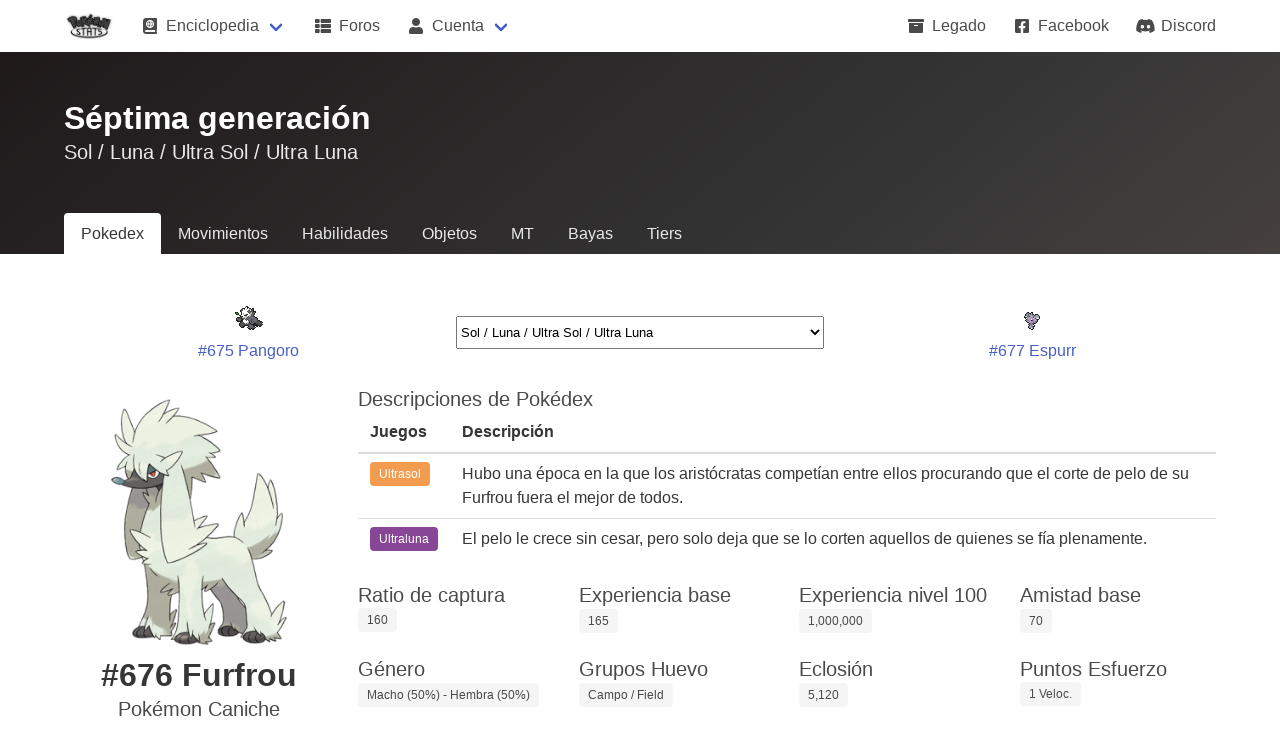

--- FILE ---
content_type: text/html; charset=utf-8
request_url: https://www.pkmnstats.com/dex/septima/pokemon/676/676-furfrou/
body_size: 35841
content:
<!-- Doctype HTML5 --><!DOCTYPE html><html><head><meta charset="utf-8" /><meta http-equiv="x-ua-compatible" content="ie=edge" /><meta name="viewport" content="width=device-width, initial-scale=1" /><title>#676 Furfrou | Pokedex | Sol / Luna / Ultra Sol / Ultra Luna | Enciclopedia | Pokémon Stats</title><meta name="description" content="Pokémon Furfrou en PKMNStats." /><link rel="icon" href="/static/favicon.ico" sizes="16x16" /><meta name="keywords" content="pokedex, pokemon" /><meta name="author" content="PKMNStats" /><link type="text/css" rel="stylesheet" href="/static/app.css" /><link type="text/css" rel="stylesheet" href="https://cdn.jsdelivr.net/npm/vanilla-datatables@1.6.16/dist/vanilla-dataTables.min.css" /><link type="text/css" rel="stylesheet" href="/static/sheets/7.css" /><script data-goatcounter="https://pkmnstats.goatcounter.com/count" async src="//gc.zgo.at/count.js"></script><script type="text/javascript" src="https://kit.fontawesome.com/ae5fdbfcd9.js" crossorigin="anonymous"></script><script type="text/javascript" defer src="/static/app.js"></script><script type="text/javascript" defer src="https://cdnjs.cloudflare.com/ajax/libs/Chart.js/2.7.3/Chart.min.js"></script><script type="text/javascript" defer src="https://cdn.jsdelivr.net/npm/vanilla-datatables@1.6.16/src/vanilla-dataTables.min.js"></script><script type="text/javascript">
document.addEventListener('DOMContentLoaded', function () {
  'use strict';

  // Obtiene los colores en un stat de un pokémon
  // Usa ciertos percentiles de la generación correspondiente, interpolando de forma lineal entre ellos
  function get_stats(label, stats) {
    var colores_percentil = [
      [200, 0, 0],
      [255, 48, 0],
      [255, 192, 0],
      [255, 255, 0],
      [192, 255, 0],
      [0, 255, 0],
      [0, 255, 128]
    ];
    var percentiles = [
      
        [1, 60, 78, 91, 113, 150, 255],
        [5, 69, 95, 112, 140, 165, 190],
        [5, 63, 85, 100, 131, 167, 230],
        [10, 60, 90, 105, 137, 165, 194],
        [20, 60, 85, 100, 130, 150, 230],
        [5, 60, 85, 100, 120, 145, 180]
      
    ];
    var rgb = [];

    for (var s = 0; s < stats.length; s += 1) {
      var p;
      for (p = 0; stats[s] > percentiles[s][p] && p < percentiles[s].length - 1; p += 1);

      if (p == 0 || stats[s] == percentiles[s][p]) {
        rgb[s] = colores_percentil[p];
      } else {
        var a = percentiles[s][p-1];
        var b = percentiles[s][p];
        var peso = (stats[s]-a)/(b-a); // lineal, 1 si el stat es b, 0 si el stat es a
        rgb[s] = colores_percentil[p].map(function(v, i) {
          return Math.round((1-peso)*colores_percentil[p-1][i] + peso*v);
        });
      }
    }

    var background = [];
    var border = [];

    for (var i = 0; i < rgb.length; i += 1) {
      background.push('rgba(' + rgb[i].concat(0.2).join(',') + ')');
      border.push('rgba(' + rgb[i].concat(1).join(',') + ')');
    }

    return {
      label: label,
      backgroundColor: background,
      borderColor: border,
      borderWidth: 1,
      data: stats
    };
  }
  var datasets = {
    shape_0: get_stats(
      'Furfrou',
      [75,80,60,65,90,102,]
    )
  };

  var cries = {
    shape_0: '/static/cries/7/676-furfrou.wav'
  };

  

  var chart = new Chart(document.querySelector('#statsChart'), {
    type: 'horizontalBar',
    data: {
      labels: ['PS','Ataque','Defensa','At. Esp.','Def. Esp.','Veloc.',],
      datasets: [datasets.shape_0]
    },
    options: {
      legend: {
        display: false
      },
      scales: {
        xAxes: [{
          ticks: {
            max: 255,
            maxTicksLimit: 17,
            stepSize: 15,
            beginAtZero: true
          }
        }],
        yAxes: [{
          stacked: true
        }]
      }
    }
  });

  var pokemon_start_generation = function (pokemon_number) {
    var minimums = [0, 151, 251, 386, 493, 649, 721],
      generation = minimums.length - 1;

    for (; generation >= 0; generation -= 1) {
      if (minimums[generation] < pokemon_number) {
        return generation;
      }
    }
  }(676);

  var generation_select = document.querySelector('#generation-select');
  generation_select.addEventListener('change', function (event) {
    document.location = document.location.pathname.replace(
      /(primera|segunda|tercera|cuarta|quinta|sexta|septima)/,
      generation_select.options[generation_select.selectedIndex].value
    );
  });
  generation_select.querySelectorAll('option').forEach(function (opt, index) {
    if (index < pokemon_start_generation) {
      opt.disabled = true;
    }
  });

  document.querySelectorAll('.shapeChanger').forEach(function (button) {
    button.addEventListener('click', function (event) {
      var target = button.dataset.target;
      var audio = document.querySelector('audio');

      document.querySelectorAll('.shape.is-active').forEach(function (element) {
        element.classList.remove('is-active');
      });
      document.querySelectorAll('.' + target).forEach(function (element) {
        element.classList.add('is-active');
      });

      chart.data.datasets = [datasets[target.replace('-', '_')]];
      chart.update();

      audio.children[0].src = cries[target.replace('-', '_')];
      audio.load();
    });
  });
});
</script></head><body lang="es"><div class="container"><nav class="navbar" role="navigation" aria-label="main navigation"><div class="navbar-brand"><a class="navbar-item" href="/" title="PKMNStats - Estadísticas en Español"><img src="/static/img/pokemon-stats-black.png" alt="PKMNStats - Estadísticas en Español" /></a><button class="button navbar-burger" data-target="navMenu"><span></span><span></span><span></span></button></div><div id="navMenu" class="navbar-menu"><div class="navbar-start"><div class="navbar-item has-dropdown is-hoverable"><span class="navbar-link"><span class="icon"><i class="fas fa-atlas"></i></span><span>&nbsp;Enciclopedia</span></span><div class="navbar-dropdown"><a class="navbar-item is-active" href="/dex/primera/pokemon/" title="Pokedex primera generación"><small>Rojo / Azul / Amarillo</small></a><a class="navbar-item is-active" href="/dex/segunda/pokemon/" title="Pokedex segunda generación"><small>Oro / Plata / Cristal</small></a><a class="navbar-item is-active" href="/dex/tercera/pokemon/" title="Pokedex tercera generación"><p><small>Rubí / Zafiro / Esmeralda / Colosseum</small><br /><small>Rofo Fuego / Verde Hoja / XD</small></p></a><a class="navbar-item is-active" href="/dex/cuarta/pokemon/" title="Pokedex cuarta generación"><p><small>Diamante / Perla / Platino</small><br /><small>Oro HeartGold / Plata SoulSilver</small></p></a><a class="navbar-item is-active" href="/dex/quinta/pokemon/" title="Pokedex quinta generación"><p><small>Negro / Blanco</small><br /><small>Negro 2 / Blanco 2</small></p></a><a class="navbar-item is-active" href="/dex/sexta/pokemon/" title="Pokedex sexta generación"><p><small>X / Y</small><br /><small>Rubí Omega / Zafiro Alfa</small></p></a><a class="navbar-item is-active" href="/dex/septima/pokemon/" title="Pokedex séptima generación"><p><small>Sol / Luna</small><br /><small>Ultra Sol / Ultra Luna</small></p></a></div></div><a class="navbar-item" href="/foros/" title="Foros"><span class="icon"><i class="fas fa-th-list"></i></span><span>&nbsp;Foros</span></a><div class="navbar-item has-dropdown is-hoverable"><span class="navbar-link"><span class="icon"><i class="fas fa-user"></i></span><span>&nbsp;Cuenta</span></span><div class="navbar-dropdown"><a class="navbar-item" href="/cuentas/entrar/" title="Iniciar sesión"><span class="icon"><i class="fas fa-sign-in-alt"></i></span><span>&nbsp;Ingresar</span></a><a class="navbar-item" href="/cuentas/nueva/" title="Crear cuenta"><span class="icon"><i class="fas fa-user-plus"></i></span><span>&nbsp;Registro</span></a></div></div></div><div class="navbar-end"><a class="navbar-item" href="https://legado.pkmnstats.com/" target="_blank" title="Legado"><span class="icon"><i class="fas fa-archive"></i></span><span>&nbsp;Legado</span></a><a class="navbar-item" href="https://www.facebook.com/pages/POK%C3%A9MON-STATS/170195969703127" target="_blank" title="Pokémon-Stats en Facebook"><span class="icon"><i class="fab fa-facebook-square"></i></span><span>&nbsp;Facebook</span></a><a class="navbar-item" href="https://discord.gg/usRzH5u" target="_blank" title="Pokémon-Stats en Discord"><span class="icon"><i class="fab fa-discord"></i></span><span>&nbsp;Discord</span></a></div></div></nav></div><section class="hero is-dark is-bold"><div class="hero-body"><div class="container"><p class="title">Séptima generación</p><p class="subtitle">Sol / Luna / Ultra Sol / Ultra Luna</p></div></div><div class="hero-foot"><nav class="tabs is-boxed"><div class="container"><ul><li class="is-active"><a href="/dex/septima/pokemon/" title="Pokedex séptima generación">Pokedex</a></li><li class=""><a href="/dex/septima/movimientos/" title="Movimientos séptima generación">Movimientos</a></li><li class=""><a href="/dex/septima/habilidades/" title="Habilidades séptima generación">Habilidades</a></li><li class=""><a href="/dex/septima/objetos/" title="Objetos séptima generación">Objetos</a></li><li class=""><a href="/dex/septima/maquinas-tecnica-y-oculta/" title="MT séptima generación">MT</a></li><li class=""><a href="/dex/septima/bayas/" title="Bayas séptima generación">Bayas</a></li><li class=""><a href="/dex/septima/tiers/" title="Tiers séptima generación">Tiers</a></li></ul></div></nav></div></section><section class="section"><main class="container"><nav class="columns has-text-centered"><div class="column is-4 is-vertical-centered"><div class="has-text-centered"><a href="/dex/septima/pokemon/675/675-pangoro/" title="Pangoro"><div class="icon icon-675-pangoro"></div></a><br /><a href="/dex/septima/pokemon/675/675-pangoro/" title="Pangoro">#675 Pangoro</a></div></div><div class="column is-4 is-vertical-centered"><select class="select" id="generation-select"><option value="primera" >Rojo / Azul / Amarillo</option><option value="segunda" >Oro / Plata / Cristal</option><option value="tercera" >Rubí / Zafiro / Esmeralda / Rojo Fuego / Verde Hoja / Colosseum / XD</option><option value="cuarta" >Diamante / Perla / Platino / Oro HeartGold / Plata SoulSilver</option><option value="quinta" >Negro / Blanco / Negro 2 / Blanco 2</option><option value="sexta" >X / Y / Rubí Omega / Zafiro Alfa</option><option value="septima" selected>Sol / Luna / Ultra Sol / Ultra Luna</option></select></div><div class="column is-4 is-vertical-centered"><div class="has-text-centered"><a href="/dex/septima/pokemon/677/677-espurr/" title="Espurr"><div class="icon icon-677-espurr"></div></a><br /><a href="/dex/septima/pokemon/677/677-espurr/" title="Espurr">#677 Espurr</a></div></div></nav><div class="columns"><!-- Left Column --><aside class="column is-3"><!-- Artwork --><figure class="image is_square"><img src="/static/artworks/676-furfrou.png" class="shape shape-0 is-active" alt="Furfrou Artwork" title="Furfrou Artwork" /></figure><h1 class="title has-text-centered">#676 Furfrou</h1><h4 class="subtitle has-text-centered"><span>Pokémon Caniche</span><br /><img class="shape shape-0 is-active" src="/static/types/7/normal.png" alt="Normal" title="Tipo Normal" /><span>&nbsp;</span></h4><div class="columns is-multiline"><div class="column is-6"><p class="subtitle is-marginless">Inglés</p><h2>Furfrou</h2><p><small>Poodle</small></p></div><div class="column is-6"><p class="subtitle is-marginless">Alemán</p><h2>Coiffwaff</h2><p><small>Pudel</small></p></div><div class="column is-6"><p class="subtitle is-marginless">Francés</p><h2>Couafarel</h2><p><small>Caniche</small></p></div><div class="column is-6"><p class="subtitle is-marginless">Italiano</p><h2>Furfrou</h2><p><small>Barboncino</small></p></div><div class="column is-6"><p class="subtitle is-marginless">Japonés</p><h2>トリミアン</h2><p><small>プードル</small></p></div><div class="column is-6"><p class="subtitle is-marginless">Coreano</p><h2>트리미앙</h2><p><small>푸들</small></p></div><!-- Height --><div class="column is-6"><h4 class="subtitle is-marginless">Altura</h4><span class="tag shape shape-0 is-active">1.2 m</span></div><!-- Width --><div class="column is-6"><h4 class="subtitle is-marginless">Peso</h4><span class="tag shape shape-0 is-active">28.0 kg</span></div><!-- Cry --><div class="column is-6"><h4 class="subtitle is-marginless">Grito</h4><audio preload="none" controls><source src="/static/cries/7/676-furfrou.wav" type="audio/wav" /><span>Tu navegador no soporta el formato WAV.</span></audio></div><div class="column is-6"><h4 class="subtitle is-marginless">Tier</h4><div class="tags"><span class="tag">Ninguna</span></div></div></div></aside><!-- Right Column --><div class="column"><!-- Sprites --><div class="columns is-multiline"></div><!-- Descriptions --><h4 class="subtitle is-marginless">Descripciones de Pokédex</h4><table class="table is-fullwidth"><thead><tr><th>Juegos</th><th>Descripción</th></tr></thead><tbody><tr><td><div class="tags"><span class="tag" style="background-color: #F39C4F; color: #FFFFFF">Ultrasol</span></div></td><td><p>Hubo una época en la que los aristócratas competían entre ellos procurando que el corte de pelo de su Furfrou fuera el mejor de todos.</p></td></tr><tr><td><div class="tags"><span class="tag" style="background-color: #874696; color: #FFFFFF">Ultraluna</span></div></td><td><p>El pelo le crece sin cesar, pero solo deja que se lo corten aquellos de quienes se fía plenamente.</p></td></tr></tbody></table><div class="columns"><!-- Capture --><div class="column"><h4 class="subtitle is-marginless">Ratio de captura</h4><div class="tags"><span class="tag">160</span></div></div><!-- Base Exp --><div class="column"><h4 class="subtitle is-marginless">Experiencia base</h4><span class="tag">165</span></div><!-- Exp --><div class="column"><h4 class="subtitle is-marginless">Experiencia nivel 100</h4><span class="tag">1,000,000</span></div><!-- Friendship --><div class="column"><h4 class="subtitle is-marginless">Amistad base</h4><span class="tag">70</span></div></div><div class="columns"><!-- Genre --><div class="column"><h4 class="subtitle is-marginless">Género</h4><span class="tag">Macho (50%) - Hembra (50%)</span></div><!-- Egg Groups --><div class="column"><h4 class="subtitle is-marginless">Grupos Huevo</h4><ul><li><span class="tag">Campo / Field</span></li></ul></div><!-- Hatching --><div class="column"><h4 class="subtitle is-marginless">Eclosión</h4><span class="tag">5,120</span></div><!-- Effort Points --><div class="column"><h4 class="subtitle is-marginless">Puntos Esfuerzo</h4><div class="tags"><span class="tag shape shape-0 is-active">1 Veloc.</span></div></div></div><!-- Stats --><h4 class="subtitle is-marginless">Estadísticas</h4><canvas id="statsChart" width="4" height="1"></canvas><br /><!-- Abilities --><h4 class="subtitle is-marginless">Habilidades</h4><table class="table is-fullwidth"><thead><tr><th>Habilidad</th><th>Descripción</th></tr></thead><tbody><tr class="shape shape-0 is-active"><td><a href="/dex/septima/habilidades/169/pelaje-recio/" title="Habilidad Pelaje Recio ">Pelaje Recio</a></td><td>Reduce a la mitad el daño de movimientos físicos.</td></tr></tbody></table><!-- Wild Items --><h4 class="subtitle is-marginless">Objetos en estado salvaje</h4><table class="table is-fullwidth"><thead><tr><th>Juegos</th><th>Objeto</th><th>Probabilidad</th></tr></thead><tbody><tr><td colspan="3" class="has-text-centered">Ninguno</td></tr></tbody></table></div></div><!-- Effects --><h4 class="subtitle">Resistencias / Debilidades</h4><div class="shape shape-0 is-active"><div class="columns is-multiline"><div class="column is-paddingless has-text-centered"><img class="shape shape-0 is-active" src="/static/types/7/normal.png" alt="Normal" title="Tipo Normal" /><p><small class="tag is-small ">x1</small></p></div><div class="column is-paddingless has-text-centered"><img class="shape shape-0 is-active" src="/static/types/7/lucha.png" alt="Lucha" title="Tipo Lucha" /><p><small class="tag is-small is-warning">x2</small></p></div><div class="column is-paddingless has-text-centered"><img class="shape shape-0 is-active" src="/static/types/7/volador.png" alt="Volador" title="Tipo Volador" /><p><small class="tag is-small ">x1</small></p></div><div class="column is-paddingless has-text-centered"><img class="shape shape-0 is-active" src="/static/types/7/veneno.png" alt="Veneno" title="Tipo Veneno" /><p><small class="tag is-small ">x1</small></p></div><div class="column is-paddingless has-text-centered"><img class="shape shape-0 is-active" src="/static/types/7/tierra.png" alt="Tierra" title="Tipo Tierra" /><p><small class="tag is-small ">x1</small></p></div><div class="column is-paddingless has-text-centered"><img class="shape shape-0 is-active" src="/static/types/7/roca.png" alt="Roca" title="Tipo Roca" /><p><small class="tag is-small ">x1</small></p></div><div class="column is-paddingless has-text-centered"><img class="shape shape-0 is-active" src="/static/types/7/bicho.png" alt="Bicho" title="Tipo Bicho" /><p><small class="tag is-small ">x1</small></p></div><div class="column is-paddingless has-text-centered"><img class="shape shape-0 is-active" src="/static/types/7/fantasma.png" alt="Fantasma" title="Tipo Fantasma" /><p><small class="tag is-small is-dark">x0</small></p></div><div class="column is-paddingless has-text-centered"><img class="shape shape-0 is-active" src="/static/types/7/acero.png" alt="Acero" title="Tipo Acero" /><p><small class="tag is-small ">x1</small></p></div><div class="column is-paddingless has-text-centered"><img class="shape shape-0 is-active" src="/static/types/7/fuego.png" alt="Fuego" title="Tipo Fuego" /><p><small class="tag is-small ">x1</small></p></div><div class="column is-paddingless has-text-centered"><img class="shape shape-0 is-active" src="/static/types/7/agua.png" alt="Agua" title="Tipo Agua" /><p><small class="tag is-small ">x1</small></p></div><div class="column is-paddingless has-text-centered"><img class="shape shape-0 is-active" src="/static/types/7/planta.png" alt="Planta" title="Tipo Planta" /><p><small class="tag is-small ">x1</small></p></div><div class="column is-paddingless has-text-centered"><img class="shape shape-0 is-active" src="/static/types/7/electrico.png" alt="Eléctrico" title="Tipo Eléctrico" /><p><small class="tag is-small ">x1</small></p></div><div class="column is-paddingless has-text-centered"><img class="shape shape-0 is-active" src="/static/types/7/psiquico.png" alt="Psíquico" title="Tipo Psíquico" /><p><small class="tag is-small ">x1</small></p></div><div class="column is-paddingless has-text-centered"><img class="shape shape-0 is-active" src="/static/types/7/hielo.png" alt="Hielo" title="Tipo Hielo" /><p><small class="tag is-small ">x1</small></p></div><div class="column is-paddingless has-text-centered"><img class="shape shape-0 is-active" src="/static/types/7/dragon.png" alt="Dragón" title="Tipo Dragón" /><p><small class="tag is-small ">x1</small></p></div><div class="column is-paddingless has-text-centered"><img class="shape shape-0 is-active" src="/static/types/7/siniestro.png" alt="Siniestro" title="Tipo Siniestro" /><p><small class="tag is-small ">x1</small></p></div><div class="column is-paddingless has-text-centered"><img class="shape shape-0 is-active" src="/static/types/7/hada.png" alt="Hada" title="Tipo Hada" /><p><small class="tag is-small ">x1</small></p></div></div></div><br /><!-- Evolution --><h4 class="subtitle">Cadena evolutiva</h4><div class="columns is-centered has-text-centered"><div class="column is-vertical-centered is-2"><div class="columns"><div class="column is-vertical-centered"><div class="has-text-centered"><a href="/dex/septima/pokemon/676/676-furfrou/" title="Furfrou"><div class="icon icon-676-furfrou"></div></a><br /><a href="/dex/septima/pokemon/676/676-furfrou/" title="Furfrou">#676 Furfrou</a></div></div></div></div></div><!-- Locations --><h4 class="subtitle is-marginless">Ubicaciones</h4><table class="table is-fullwidth datatable"><thead><tr><th>Juegos</th><th>Ubicación</th><th>Método</th><th>Probabilidad</th><th>Nivel</th><th>Día</th><th>Hora</th><th>Refuerzo de</th><th>Explicación</th></thead><tbody><tr><td><div class="tags"><span class="tag" style="background-color: #F39C4F; color: #FFFFFF">Ultrasol</span><span class="tag" style="background-color: #874696; color: #FFFFFF">Ultraluna</span></div><td>Ruta 2 Alola<br />Sudoeste</td><td>Andando</td><td>10%</td><td><span>6-9</span></td><td>Todos</td><td>Todos</td><td><span>-</span></td><td>-</td></tr><tr><td><div class="tags"><span class="tag" style="background-color: #F39C4F; color: #FFFFFF">Ultrasol</span><span class="tag" style="background-color: #874696; color: #FFFFFF">Ultraluna</span></div><td>Antiguo Paso de Poni<br /></td><td>Andando</td><td>20%</td><td><span>41-44</span></td><td>Todos</td><td>Todos</td><td><span>-</span></td><td>-</td></tr><tr><td><div class="tags"><span class="tag" style="background-color: #F39C4F; color: #FFFFFF">Ultrasol</span><span class="tag" style="background-color: #874696; color: #FFFFFF">Ultraluna</span></div><td>Ciudad Hauoli<br />Zona Comercial, noroeste</td><td>Andando</td><td>25%</td><td><span>6-9</span></td><td>Todos</td><td>Todos</td><td><span>-</span></td><td>-</td></tr><tr><td><div class="tags"><span class="tag" style="background-color: #F39C4F; color: #FFFFFF">Ultrasol</span><span class="tag" style="background-color: #874696; color: #FFFFFF">Ultraluna</span></div><td>Ciudad Hauoli<br />Zona Comercial, sur y este</td><td>Andando</td><td>15%</td><td><span>6-9</span></td><td>Todos</td><td>Todos</td><td><span>-</span></td><td>-</td></tr><tr><td><div class="tags"><span class="tag" style="background-color: #F39C4F; color: #FFFFFF">Ultrasol</span><span class="tag" style="background-color: #874696; color: #FFFFFF">Ultraluna</span></div><td>Prado de Poni<br /></td><td>Andando</td><td>20%</td><td><span>41-44</span></td><td>Todos</td><td>Todos</td><td><span>-</span></td><td>-</td></tr></tbody></table><!-- Movements --><h4 class="subtitle is-marginless">Movimientos</h4><table class="table is-fullwidth"><thead><tr><td>Juegos</td><td>Nivel</td><td>Movimiento</td></tr></thead><tbody><tr><td><div class="tags"><span class="tag">Todos</span></div></td><td><span class="tag">-</span></td><td><a href="/dex/septima/movimientos/33/placaje/" title="Movimiento Placaje">Placaje</a></td></tr><tr><td><div class="tags"><span class="tag">Todos</span></div></td><td><span class="tag">-</span></td><td><a href="/dex/septima/movimientos/45/grunido/" title="Movimiento Gruñido">Gruñido</a></td></tr><tr><td><div class="tags"><span class="tag">Todos</span></div></td><td><span class="tag">5</span></td><td><a href="/dex/septima/movimientos/28/ataque-arena/" title="Movimiento Ataque Arena">Ataque Arena</a></td></tr><tr><td><div class="tags"><span class="tag">Todos</span></div></td><td><span class="tag">9</span></td><td><a href="/dex/septima/movimientos/608/ojitos-tiernos/" title="Movimiento Ojitos Tiernos">Ojitos Tiernos</a></td></tr><tr><td><div class="tags"><span class="tag">Todos</span></div></td><td><span class="tag">12</span></td><td><a href="/dex/septima/movimientos/29/golpe-cabeza/" title="Movimiento Golpe Cabeza">Golpe Cabeza</a></td></tr><tr><td><div class="tags"><span class="tag">Todos</span></div></td><td><span class="tag">15</span></td><td><a href="/dex/septima/movimientos/39/latigo/" title="Movimiento Látigo">Látigo</a></td></tr><tr><td><div class="tags"><span class="tag">Todos</span></div></td><td><span class="tag">22</span></td><td><a href="/dex/septima/movimientos/44/mordisco/" title="Movimiento Mordisco">Mordisco</a></td></tr><tr><td><div class="tags"><span class="tag">Todos</span></div></td><td><span class="tag">27</span></td><td><a href="/dex/septima/movimientos/316/rastreo/" title="Movimiento Rastreo">Rastreo</a></td></tr><tr><td><div class="tags"><span class="tag">Todos</span></div></td><td><span class="tag">33</span></td><td><a href="/dex/septima/movimientos/514/represalia/" title="Movimiento Represalia">Represalia</a></td></tr><tr><td><div class="tags"><span class="tag">Todos</span></div></td><td><span class="tag">35</span></td><td><a href="/dex/septima/movimientos/36/derribo/" title="Movimiento Derribo">Derribo</a></td></tr><tr><td><div class="tags"><span class="tag">Todos</span></div></td><td><span class="tag">38</span></td><td><a href="/dex/septima/movimientos/204/encanto/" title="Movimiento Encanto">Encanto</a></td></tr><tr><td><div class="tags"><span class="tag">Todos</span></div></td><td><span class="tag">42</span></td><td><a href="/dex/septima/movimientos/389/golpe-bajo/" title="Movimiento Golpe Bajo">Golpe Bajo</a></td></tr><tr><td><div class="tags"><span class="tag">Todos</span></div></td><td><span class="tag">48</span></td><td><a href="/dex/septima/movimientos/538/rizo-algodon/" title="Movimiento Rizo Algodón">Rizo Algodón</a></td></tr></tbody></table><br /><!-- Special Movements --><h4 class="subtitle is-marginless">Movimientos especiales</h4><table class="table is-fullwidth"><thead><tr><th>Movimiento</th><th>Explicación</th></tr></thead><tbody><tr><td colspan="2" class="has-text-centered">Ninguno</td></tr></tbody></table><br /><!-- Egg Movements --><h4 class="subtitle is-marginless">Movimientos Huevo</h4><table class="table is-fullwidth"><thead><tr><th>Movimiento</th><th>Explicación</th></tr></thead><tbody><tr><td><a href="/dex/septima/movimientos/102/mimetico/" title="Movimiento Mimético">Mimético</a></td><td>-</td></tr><tr><td><a href="/dex/septima/movimientos/272/imitacion/" title="Movimiento Imitación">Imitación</a></td><td>-</td></tr><tr><td><a href="/dex/septima/movimientos/287/alivio/" title="Movimiento Alivio">Alivio</a></td><td>-</td></tr><tr><td><a href="/dex/septima/movimientos/445/seduccion/" title="Movimiento Seducción">Seducción</a></td><td>-</td></tr><tr><td><a href="/dex/septima/movimientos/526/avivar/" title="Movimiento Avivar">Avivar</a></td><td>-</td></tr></tbody></table><br /><!-- Tutor Movements --><h4 class="subtitle is-marginless">Movimientos Tutor</h4><div class="tags"><span class="tag"><a href="/dex/septima/movimientos/173/ronquido/" title="Movimiento Ronquido">Ronquido</a></span><span class="tag"><a href="/dex/septima/movimientos/231/cola-ferrea/" title="Movimiento Cola Férrea">Cola Férrea</a></span><span class="tag"><a href="/dex/septima/movimientos/253/alboroto/" title="Movimiento Alboroto">Alboroto</a></span><span class="tag"><a href="/dex/septima/movimientos/270/refuerzo/" title="Movimiento Refuerzo">Refuerzo</a></span><span class="tag"><a href="/dex/septima/movimientos/272/imitacion/" title="Movimiento Imitación">Imitación</a></span><span class="tag"><a href="/dex/septima/movimientos/283/esfuerzo/" title="Movimiento Esfuerzo">Esfuerzo</a></span><span class="tag"><a href="/dex/septima/movimientos/304/vozarron/" title="Movimiento Vozarrón">Vozarrón</a></span><span class="tag"><a href="/dex/septima/movimientos/387/ultima-baza/" title="Movimiento Última Baza">Última Baza</a></span><span class="tag"><a href="/dex/septima/movimientos/428/cabezazo-zen/" title="Movimiento Cabezazo Zen">Cabezazo Zen</a></span></div><br /><!-- MT / MO --><h4 class="subtitle is-marginless">MT</h4><table class="table is-fullwidth datatable"><thead><tr><th>Juegos</th><th data-sort-default>MT</th><th>Movimiento</th></tr></thead><tbody><tr><td><div class="tags"><span class="tag">Todos</span></div></td><td><a href="/dex/septima/maquinas-tecnica-y-oculta/1/mt01-avivar/" title="MT01 Avivar">MT01</a></td><td><a href="/dex/septima/movimientos/526/avivar/" title="Movimiento Avivar">Avivar</a></td></tr><tr><td><div class="tags"><span class="tag">Todos</span></div></td><td><a href="/dex/septima/maquinas-tecnica-y-oculta/5/mt05-rugido/" title="MT05 Rugido">MT05</a></td><td><a href="/dex/septima/movimientos/46/rugido/" title="Movimiento Rugido">Rugido</a></td></tr><tr><td><div class="tags"><span class="tag">Todos</span></div></td><td><a href="/dex/septima/maquinas-tecnica-y-oculta/6/mt06-toxico/" title="MT06 Tóxico">MT06</a></td><td><a href="/dex/septima/movimientos/92/toxico/" title="Movimiento Tóxico">Tóxico</a></td></tr><tr><td><div class="tags"><span class="tag">Todos</span></div></td><td><a href="/dex/septima/maquinas-tecnica-y-oculta/10/mt10-poder-oculto/" title="MT10 Poder Oculto">MT10</a></td><td><a href="/dex/septima/movimientos/237/poder-oculto/" title="Movimiento Poder Oculto">Poder Oculto</a></td></tr><tr><td><div class="tags"><span class="tag">Todos</span></div></td><td><a href="/dex/septima/maquinas-tecnica-y-oculta/11/mt11-dia-soleado/" title="MT11 Día Soleado">MT11</a></td><td><a href="/dex/septima/movimientos/241/dia-soleado/" title="Movimiento Día Soleado">Día Soleado</a></td></tr><tr><td><div class="tags"><span class="tag">Todos</span></div></td><td><a href="/dex/septima/maquinas-tecnica-y-oculta/17/mt17-proteccion/" title="MT17 Protección">MT17</a></td><td><a href="/dex/septima/movimientos/182/proteccion/" title="Movimiento Protección">Protección</a></td></tr><tr><td><div class="tags"><span class="tag">Todos</span></div></td><td><a href="/dex/septima/maquinas-tecnica-y-oculta/18/mt18-danza-lluvia/" title="MT18 Danza Lluvia">MT18</a></td><td><a href="/dex/septima/movimientos/240/danza-lluvia/" title="Movimiento Danza Lluvia">Danza Lluvia</a></td></tr><tr><td><div class="tags"><span class="tag">Todos</span></div></td><td><a href="/dex/septima/maquinas-tecnica-y-oculta/21/mt21-frustracion/" title="MT21 Frustración">MT21</a></td><td><a href="/dex/septima/movimientos/218/frustracion/" title="Movimiento Frustración">Frustración</a></td></tr><tr><td><div class="tags"><span class="tag">Todos</span></div></td><td><a href="/dex/septima/maquinas-tecnica-y-oculta/27/mt27-retribucion/" title="MT27 Retribución">MT27</a></td><td><a href="/dex/septima/movimientos/216/retribucion/" title="Movimiento Retribución">Retribución</a></td></tr><tr><td><div class="tags"><span class="tag">Todos</span></div></td><td><a href="/dex/septima/maquinas-tecnica-y-oculta/32/mt32-doble-equipo/" title="MT32 Doble Equipo">MT32</a></td><td><a href="/dex/septima/movimientos/104/doble-equipo/" title="Movimiento Doble Equipo">Doble Equipo</a></td></tr><tr><td><div class="tags"><span class="tag">Todos</span></div></td><td><a href="/dex/septima/maquinas-tecnica-y-oculta/42/mt42-imagen/" title="MT42 Imagen">MT42</a></td><td><a href="/dex/septima/movimientos/263/imagen/" title="Movimiento Imagen">Imagen</a></td></tr><tr><td><div class="tags"><span class="tag">Todos</span></div></td><td><a href="/dex/septima/maquinas-tecnica-y-oculta/44/mt44-descanso/" title="MT44 Descanso">MT44</a></td><td><a href="/dex/septima/movimientos/156/descanso/" title="Movimiento Descanso">Descanso</a></td></tr><tr><td><div class="tags"><span class="tag">Todos</span></div></td><td><a href="/dex/septima/maquinas-tecnica-y-oculta/45/mt45-atraccion/" title="MT45 Atracción">MT45</a></td><td><a href="/dex/septima/movimientos/213/atraccion/" title="Movimiento Atracción">Atracción</a></td></tr><tr><td><div class="tags"><span class="tag">Todos</span></div></td><td><a href="/dex/septima/maquinas-tecnica-y-oculta/48/mt48-canon/" title="MT48 Canon">MT48</a></td><td><a href="/dex/septima/movimientos/496/canon/" title="Movimiento Canon">Canon</a></td></tr><tr><td><div class="tags"><span class="tag">Todos</span></div></td><td><a href="/dex/septima/maquinas-tecnica-y-oculta/49/mt49-eco-voz/" title="MT49 Eco Voz">MT49</a></td><td><a href="/dex/septima/movimientos/497/eco-voz/" title="Movimiento Eco Voz">Eco Voz</a></td></tr><tr><td><div class="tags"><span class="tag">Todos</span></div></td><td><a href="/dex/septima/maquinas-tecnica-y-oculta/57/mt57-rayo-carga/" title="MT57 Rayo Carga">MT57</a></td><td><a href="/dex/septima/movimientos/451/rayo-carga/" title="Movimiento Rayo Carga">Rayo Carga</a></td></tr><tr><td><div class="tags"><span class="tag">Todos</span></div></td><td><a href="/dex/septima/maquinas-tecnica-y-oculta/68/mt68-giga-impacto/" title="MT68 Giga Impacto">MT68</a></td><td><a href="/dex/septima/movimientos/416/giga-impacto/" title="Movimiento Giga Impacto">Giga Impacto</a></td></tr><tr><td><div class="tags"><span class="tag">Todos</span></div></td><td><a href="/dex/septima/maquinas-tecnica-y-oculta/73/mt73-onda-trueno/" title="MT73 Onda Trueno">MT73</a></td><td><a href="/dex/septima/movimientos/86/onda-trueno/" title="Movimiento Onda Trueno">Onda Trueno</a></td></tr><tr><td><div class="tags"><span class="tag">Todos</span></div></td><td><a href="/dex/septima/maquinas-tecnica-y-oculta/86/mt86-hierba-lazo/" title="MT86 Hierba Lazo">MT86</a></td><td><a href="/dex/septima/movimientos/447/hierba-lazo/" title="Movimiento Hierba Lazo">Hierba Lazo</a></td></tr><tr><td><div class="tags"><span class="tag">Todos</span></div></td><td><a href="/dex/septima/maquinas-tecnica-y-oculta/87/mt87-contoneo/" title="MT87 Contoneo">MT87</a></td><td><a href="/dex/septima/movimientos/207/contoneo/" title="Movimiento Contoneo">Contoneo</a></td></tr><tr><td><div class="tags"><span class="tag">Todos</span></div></td><td><a href="/dex/septima/maquinas-tecnica-y-oculta/88/mt88-sonambulo/" title="MT88 Sonámbulo">MT88</a></td><td><a href="/dex/septima/movimientos/214/sonambulo/" title="Movimiento Sonámbulo">Sonámbulo</a></td></tr><tr><td><div class="tags"><span class="tag">Todos</span></div></td><td><a href="/dex/septima/maquinas-tecnica-y-oculta/89/mt89-ida-y-vuelta/" title="MT89 Ida y Vuelta">MT89</a></td><td><a href="/dex/septima/movimientos/369/ida-y-vuelta/" title="Movimiento Ida y Vuelta">Ida y Vuelta</a></td></tr><tr><td><div class="tags"><span class="tag">Todos</span></div></td><td><a href="/dex/septima/maquinas-tecnica-y-oculta/90/mt90-sustituto/" title="MT90 Sustituto">MT90</a></td><td><a href="/dex/septima/movimientos/164/sustituto/" title="Movimiento Sustituto">Sustituto</a></td></tr><tr><td><div class="tags"><span class="tag">Todos</span></div></td><td><a href="/dex/septima/maquinas-tecnica-y-oculta/93/mt93-voltio-cruel/" title="MT93 Voltio Cruel">MT93</a></td><td><a href="/dex/septima/movimientos/528/voltio-cruel/" title="Movimiento Voltio Cruel">Voltio Cruel</a></td></tr><tr><td><div class="tags"><span class="tag">Todos</span></div></td><td><a href="/dex/septima/maquinas-tecnica-y-oculta/94/mt94-surf/" title="MT94 Surf">MT94</a></td><td><a href="/dex/septima/movimientos/57/surf/" title="Movimiento Surf">Surf</a></td></tr><tr><td><div class="tags"><span class="tag">Todos</span></div></td><td><a href="/dex/septima/maquinas-tecnica-y-oculta/95/mt95-alarido/" title="MT95 Alarido">MT95</a></td><td><a href="/dex/septima/movimientos/555/alarido/" title="Movimiento Alarido">Alarido</a></td></tr><tr><td><div class="tags"><span class="tag">Todos</span></div></td><td><a href="/dex/septima/maquinas-tecnica-y-oculta/97/mt97-pulso-umbrio/" title="MT97 Pulso Umbrío">MT97</a></td><td><a href="/dex/septima/movimientos/399/pulso-umbrio/" title="Movimiento Pulso Umbrío">Pulso Umbrío</a></td></tr><tr><td><div class="tags"><span class="tag">Todos</span></div></td><td><a href="/dex/septima/maquinas-tecnica-y-oculta/100/mt100-confidencia/" title="MT100 Confidencia">MT100</a></td><td><a href="/dex/septima/movimientos/590/confidencia/" title="Movimiento Confidencia">Confidencia</a></td></tr></tbody></table></main></section><footer class="footer is-size-7"><div class="content has-text-centered"><p>&ldquo;Pokémon Stats - Estadísticas en Español&rdquo; &copy; 2004 - 2026</p><p>Pokémon &copy; 2002-2026. &copy; 1995-2026 Nintendo / Creatures Inc. / GAME FREAK inc. y nombres de personajes de Pokémon son propiedad de Nintendo.</p></div></footer></body></html>


--- FILE ---
content_type: text/css
request_url: https://www.pkmnstats.com/static/sheets/7.css
body_size: 230591
content:
/*
Icon classes can be used entirely standalone. They are named after their original file names.

Example usage in HTML:

`display: block` sprite:
<div class="icon-home"></div>

To change `display` (e.g. `display: inline-block;`), we suggest using a common CSS class:

// CSS
.icon {
  display: inline-block;
}

// HTML
<i class="icon icon-home"></i>
*/
.icon-722-zreza {
  background-image: url(7.png);
  background-position: -1120px 0px;
  width: 28px;
  height: 28px;
}
.icon-723-atania {
  background-image: url(7.png);
  background-position: -1120px -28px;
  width: 28px;
  height: 28px;
}
.icon-724-meloc {
  background-image: url(7.png);
  background-position: -1120px -56px;
  width: 28px;
  height: 28px;
}
.icon-725-safre {
  background-image: url(7.png);
  background-position: -1120px -84px;
  width: 28px;
  height: 28px;
}
.icon-726-perasi {
  background-image: url(7.png);
  background-position: -1120px -112px;
  width: 28px;
  height: 28px;
}
.icon-727-zanama {
  background-image: url(7.png);
  background-position: -1120px -140px;
  width: 28px;
  height: 28px;
}
.icon-728-aranja {
  background-image: url(7.png);
  background-position: -1120px -168px;
  width: 28px;
  height: 28px;
}
.icon-729-caquic {
  background-image: url(7.png);
  background-position: -1120px -196px;
  width: 28px;
  height: 28px;
}
.icon-730-ziuela {
  background-image: url(7.png);
  background-position: -1120px -224px;
  width: 28px;
  height: 28px;
}
.icon-731-zidra {
  background-image: url(7.png);
  background-position: -1120px -252px;
  width: 28px;
  height: 28px;
}
.icon-732-higog {
  background-image: url(7.png);
  background-position: -1120px -280px;
  width: 28px;
  height: 28px;
}
.icon-733-wiki {
  background-image: url(7.png);
  background-position: -1120px -308px;
  width: 28px;
  height: 28px;
}
.icon-734-ango {
  background-image: url(7.png);
  background-position: -1120px -336px;
  width: 28px;
  height: 28px;
}
.icon-735-guaya {
  background-image: url(7.png);
  background-position: -1120px -364px;
  width: 28px;
  height: 28px;
}
.icon-736-pabaya {
  background-image: url(7.png);
  background-position: -1120px -392px;
  width: 28px;
  height: 28px;
}
.icon-737-frambu {
  background-image: url(7.png);
  background-position: -1120px -420px;
  width: 28px;
  height: 28px;
}
.icon-738-oram {
  background-image: url(7.png);
  background-position: -1120px -448px;
  width: 28px;
  height: 28px;
}
.icon-739-latano {
  background-image: url(7.png);
  background-position: -1120px -476px;
  width: 28px;
  height: 28px;
}
.icon-740-peragu {
  background-image: url(7.png);
  background-position: -1120px -504px;
  width: 28px;
  height: 28px;
}
.icon-741-pinia {
  background-image: url(7.png);
  background-position: -1120px -532px;
  width: 28px;
  height: 28px;
}
.icon-742-grana {
  background-image: url(7.png);
  background-position: -1120px -560px;
  width: 28px;
  height: 28px;
}
.icon-743-algama {
  background-image: url(7.png);
  background-position: -1120px -588px;
  width: 28px;
  height: 28px;
}
.icon-744-ispero {
  background-image: url(7.png);
  background-position: -1120px -616px;
  width: 28px;
  height: 28px;
}
.icon-745-meluce {
  background-image: url(7.png);
  background-position: -1120px -644px;
  width: 28px;
  height: 28px;
}
.icon-746-uvav {
  background-image: url(7.png);
  background-position: -1120px -672px;
  width: 28px;
  height: 28px;
}
.icon-747-tamate {
  background-image: url(7.png);
  background-position: -1120px -700px;
  width: 28px;
  height: 28px;
}
.icon-748-mais {
  background-image: url(7.png);
  background-position: -1120px -728px;
  width: 28px;
  height: 28px;
}
.icon-749-aostan {
  background-image: url(7.png);
  background-position: -1120px -756px;
  width: 28px;
  height: 28px;
}
.icon-750-rautan {
  background-image: url(7.png);
  background-position: -1120px -784px;
  width: 28px;
  height: 28px;
}
.icon-751-monli {
  background-image: url(7.png);
  background-position: -1120px -812px;
  width: 28px;
  height: 28px;
}
.icon-752-wikano {
  background-image: url(7.png);
  background-position: -1120px -840px;
  width: 28px;
  height: 28px;
}
.icon-753-plama {
  background-image: url(7.png);
  background-position: -1120px -868px;
  width: 28px;
  height: 28px;
}
.icon-754-sambia {
  background-image: url(7.png);
  background-position: -1120px -896px;
  width: 28px;
  height: 28px;
}
.icon-755-rudion {
  background-image: url(7.png);
  background-position: -1120px -924px;
  width: 28px;
  height: 28px;
}
.icon-756-andano {
  background-image: url(7.png);
  background-position: -1120px -952px;
  width: 28px;
  height: 28px;
}
.icon-757-caoca {
  background-image: url(7.png);
  background-position: -1120px -980px;
  width: 28px;
  height: 28px;
}
.icon-758-pasio {
  background-image: url(7.png);
  background-position: -1120px -1008px;
  width: 28px;
  height: 28px;
}
.icon-759-gualot {
  background-image: url(7.png);
  background-position: -1120px -1036px;
  width: 28px;
  height: 28px;
}
.icon-760-tamar {
  background-image: url(7.png);
  background-position: -1120px -1064px;
  width: 28px;
  height: 28px;
}
.icon-761-rimoya {
  background-image: url(7.png);
  background-position: 0px -1110px;
  width: 28px;
  height: 28px;
}
.icon-762-pomaro {
  background-image: url(7.png);
  background-position: -28px -1110px;
  width: 28px;
  height: 28px;
}
.icon-763-kebia {
  background-image: url(7.png);
  background-position: -56px -1110px;
  width: 28px;
  height: 28px;
}
.icon-764-acardo {
  background-image: url(7.png);
  background-position: -84px -1110px;
  width: 28px;
  height: 28px;
}
.icon-765-kouba {
  background-image: url(7.png);
  background-position: -112px -1110px;
  width: 28px;
  height: 28px;
}
.icon-766-payapa {
  background-image: url(7.png);
  background-position: -140px -1110px;
  width: 28px;
  height: 28px;
}
.icon-767-yecana {
  background-image: url(7.png);
  background-position: -168px -1110px;
  width: 28px;
  height: 28px;
}
.icon-768-alcho {
  background-image: url(7.png);
  background-position: -196px -1110px;
  width: 28px;
  height: 28px;
}
.icon-769-drasi {
  background-image: url(7.png);
  background-position: -224px -1110px;
  width: 28px;
  height: 28px;
}
.icon-770-anjiro {
  background-image: url(7.png);
  background-position: -252px -1110px;
  width: 28px;
  height: 28px;
}
.icon-771-dillo {
  background-image: url(7.png);
  background-position: -280px -1110px;
  width: 28px;
  height: 28px;
}
.icon-772-bariba {
  background-image: url(7.png);
  background-position: -308px -1110px;
  width: 28px;
  height: 28px;
}
.icon-773-chilan {
  background-image: url(7.png);
  background-position: -336px -1110px;
  width: 28px;
  height: 28px;
}
.icon-774-lichi {
  background-image: url(7.png);
  background-position: -364px -1110px;
  width: 28px;
  height: 28px;
}
.icon-775-gonlan {
  background-image: url(7.png);
  background-position: -392px -1110px;
  width: 28px;
  height: 28px;
}
.icon-776-aslac {
  background-image: url(7.png);
  background-position: -420px -1110px;
  width: 28px;
  height: 28px;
}
.icon-777-yapati {
  background-image: url(7.png);
  background-position: -448px -1110px;
  width: 28px;
  height: 28px;
}
.icon-778-aricoc {
  background-image: url(7.png);
  background-position: -476px -1110px;
  width: 28px;
  height: 28px;
}
.icon-779-zonlan {
  background-image: url(7.png);
  background-position: -504px -1110px;
  width: 28px;
  height: 28px;
}
.icon-780-arabol {
  background-image: url(7.png);
  background-position: -532px -1110px;
  width: 28px;
  height: 28px;
}
.icon-781-enigma {
  background-image: url(7.png);
  background-position: -560px -1110px;
  width: 28px;
  height: 28px;
}
.icon-782-lagro {
  background-image: url(7.png);
  background-position: -588px -1110px;
  width: 28px;
  height: 28px;
}
.icon-783-chiri {
  background-image: url(7.png);
  background-position: -616px -1110px;
  width: 28px;
  height: 28px;
}
.icon-784-jaboca {
  background-image: url(7.png);
  background-position: -644px -1110px;
  width: 28px;
  height: 28px;
}
.icon-785-magua {
  background-image: url(7.png);
  background-position: -672px -1110px;
  width: 28px;
  height: 28px;
}
.icon-786-hibis {
  background-image: url(7.png);
  background-position: -700px -1110px;
  width: 28px;
  height: 28px;
}
.icon-787-biglia {
  background-image: url(7.png);
  background-position: -728px -1110px;
  width: 28px;
  height: 28px;
}
.icon-788-maranga {
  background-image: url(7.png);
  background-position: -756px -1110px;
  width: 28px;
  height: 28px;
}
.icon-especial {
  background-image: url(7.png);
  background-position: -480px -1080px;
  width: 50px;
  height: 20px;
}
.icon-fisico {
  background-image: url(7.png);
  background-position: -530px -1080px;
  width: 50px;
  height: 20px;
}
.icon-otro {
  background-image: url(7.png);
  background-position: -580px -1080px;
  width: 50px;
  height: 20px;
}
.icon-001-bulbasaur {
  background-image: url(7.png);
  background-position: 0px 0px;
  width: 40px;
  height: 30px;
}
.icon-002-ivysaur {
  background-image: url(7.png);
  background-position: -40px 0px;
  width: 40px;
  height: 30px;
}
.icon-003-mega-venusaur {
  background-image: url(7.png);
  background-position: 0px -30px;
  width: 40px;
  height: 30px;
}
.icon-003-venusaur {
  background-image: url(7.png);
  background-position: -40px -30px;
  width: 40px;
  height: 30px;
}
.icon-004-charmander {
  background-image: url(7.png);
  background-position: -80px 0px;
  width: 40px;
  height: 30px;
}
.icon-005-charmeleon {
  background-image: url(7.png);
  background-position: -80px -30px;
  width: 40px;
  height: 30px;
}
.icon-006-charizard {
  background-image: url(7.png);
  background-position: 0px -60px;
  width: 40px;
  height: 30px;
}
.icon-006-mega-charizard-x {
  background-image: url(7.png);
  background-position: -40px -60px;
  width: 40px;
  height: 30px;
}
.icon-006-mega-charizard-y {
  background-image: url(7.png);
  background-position: -80px -60px;
  width: 40px;
  height: 30px;
}
.icon-007-squirtle {
  background-image: url(7.png);
  background-position: 0px -90px;
  width: 40px;
  height: 30px;
}
.icon-008-wartortle {
  background-image: url(7.png);
  background-position: -40px -90px;
  width: 40px;
  height: 30px;
}
.icon-009-blastoise {
  background-image: url(7.png);
  background-position: -80px -90px;
  width: 40px;
  height: 30px;
}
.icon-009-mega-blastoise {
  background-image: url(7.png);
  background-position: -120px 0px;
  width: 40px;
  height: 30px;
}
.icon-010-caterpie {
  background-image: url(7.png);
  background-position: -120px -30px;
  width: 40px;
  height: 30px;
}
.icon-011-metapod {
  background-image: url(7.png);
  background-position: -120px -60px;
  width: 40px;
  height: 30px;
}
.icon-012-butterfree {
  background-image: url(7.png);
  background-position: -120px -90px;
  width: 40px;
  height: 30px;
}
.icon-013-weedle {
  background-image: url(7.png);
  background-position: 0px -120px;
  width: 40px;
  height: 30px;
}
.icon-014-kakuna {
  background-image: url(7.png);
  background-position: -40px -120px;
  width: 40px;
  height: 30px;
}
.icon-015-beedrill {
  background-image: url(7.png);
  background-position: -80px -120px;
  width: 40px;
  height: 30px;
}
.icon-015-mega-beedrill {
  background-image: url(7.png);
  background-position: -120px -120px;
  width: 40px;
  height: 30px;
}
.icon-016-pidgey {
  background-image: url(7.png);
  background-position: -160px 0px;
  width: 40px;
  height: 30px;
}
.icon-017-pidgeotto {
  background-image: url(7.png);
  background-position: -160px -30px;
  width: 40px;
  height: 30px;
}
.icon-018-mega-pidgeot {
  background-image: url(7.png);
  background-position: -160px -60px;
  width: 40px;
  height: 30px;
}
.icon-018-pidgeot {
  background-image: url(7.png);
  background-position: -160px -90px;
  width: 40px;
  height: 30px;
}
.icon-019-rattata-alola {
  background-image: url(7.png);
  background-position: -160px -120px;
  width: 40px;
  height: 30px;
}
.icon-019-rattata {
  background-image: url(7.png);
  background-position: 0px -150px;
  width: 40px;
  height: 30px;
}
.icon-020-raticate-alola {
  background-image: url(7.png);
  background-position: -40px -150px;
  width: 40px;
  height: 30px;
}
.icon-020-raticate {
  background-image: url(7.png);
  background-position: -80px -150px;
  width: 40px;
  height: 30px;
}
.icon-021-spearow {
  background-image: url(7.png);
  background-position: -120px -150px;
  width: 40px;
  height: 30px;
}
.icon-022-fearow {
  background-image: url(7.png);
  background-position: -160px -150px;
  width: 40px;
  height: 30px;
}
.icon-023-ekans {
  background-image: url(7.png);
  background-position: -200px 0px;
  width: 40px;
  height: 30px;
}
.icon-024-arbok {
  background-image: url(7.png);
  background-position: -200px -30px;
  width: 40px;
  height: 30px;
}
.icon-025-pikachu-gorra-alola {
  background-image: url(7.png);
  background-position: -200px -60px;
  width: 40px;
  height: 30px;
}
.icon-025-pikachu-gorra-companero {
  background-image: url(7.png);
  background-position: -200px -90px;
  width: 40px;
  height: 30px;
}
.icon-025-pikachu-gorra-hoenn {
  background-image: url(7.png);
  background-position: -200px -120px;
  width: 40px;
  height: 30px;
}
.icon-025-pikachu-gorra-kalos {
  background-image: url(7.png);
  background-position: -200px -150px;
  width: 40px;
  height: 30px;
}
.icon-025-pikachu-gorra-sinnoh {
  background-image: url(7.png);
  background-position: 0px -180px;
  width: 40px;
  height: 30px;
}
.icon-025-pikachu-gorra-teselia {
  background-image: url(7.png);
  background-position: -40px -180px;
  width: 40px;
  height: 30px;
}
.icon-025-pikachu-gorra {
  background-image: url(7.png);
  background-position: -80px -180px;
  width: 40px;
  height: 30px;
}
.icon-025-pikachu {
  background-image: url(7.png);
  background-position: -120px -180px;
  width: 40px;
  height: 30px;
}
.icon-026-raichu-alola {
  background-image: url(7.png);
  background-position: -160px -180px;
  width: 40px;
  height: 30px;
}
.icon-026-raichu {
  background-image: url(7.png);
  background-position: -200px -180px;
  width: 40px;
  height: 30px;
}
.icon-027-sandshrew-alola {
  background-image: url(7.png);
  background-position: 0px -210px;
  width: 40px;
  height: 30px;
}
.icon-027-sandshrew {
  background-image: url(7.png);
  background-position: -40px -210px;
  width: 40px;
  height: 30px;
}
.icon-028-sandslash-alola {
  background-image: url(7.png);
  background-position: -80px -210px;
  width: 40px;
  height: 30px;
}
.icon-028-sandslash {
  background-image: url(7.png);
  background-position: -120px -210px;
  width: 40px;
  height: 30px;
}
.icon-029-nidoran {
  background-image: url(7.png);
  background-position: -160px -210px;
  width: 40px;
  height: 30px;
}
.icon-030-nidorina {
  background-image: url(7.png);
  background-position: -200px -210px;
  width: 40px;
  height: 30px;
}
.icon-031-nidoqueen {
  background-image: url(7.png);
  background-position: -240px 0px;
  width: 40px;
  height: 30px;
}
.icon-032-nidoran {
  background-image: url(7.png);
  background-position: -240px -30px;
  width: 40px;
  height: 30px;
}
.icon-033-nidorino {
  background-image: url(7.png);
  background-position: -240px -60px;
  width: 40px;
  height: 30px;
}
.icon-034-nidoking {
  background-image: url(7.png);
  background-position: -240px -90px;
  width: 40px;
  height: 30px;
}
.icon-035-clefairy {
  background-image: url(7.png);
  background-position: -240px -120px;
  width: 40px;
  height: 30px;
}
.icon-036-clefable {
  background-image: url(7.png);
  background-position: -240px -150px;
  width: 40px;
  height: 30px;
}
.icon-037-vulpix-alola {
  background-image: url(7.png);
  background-position: -240px -180px;
  width: 40px;
  height: 30px;
}
.icon-037-vulpix {
  background-image: url(7.png);
  background-position: -240px -210px;
  width: 40px;
  height: 30px;
}
.icon-038-ninetales-alola {
  background-image: url(7.png);
  background-position: 0px -240px;
  width: 40px;
  height: 30px;
}
.icon-038-ninetales {
  background-image: url(7.png);
  background-position: -40px -240px;
  width: 40px;
  height: 30px;
}
.icon-039-jigglypuff {
  background-image: url(7.png);
  background-position: -80px -240px;
  width: 40px;
  height: 30px;
}
.icon-040-wigglytuff {
  background-image: url(7.png);
  background-position: -120px -240px;
  width: 40px;
  height: 30px;
}
.icon-041-zubat {
  background-image: url(7.png);
  background-position: -160px -240px;
  width: 40px;
  height: 30px;
}
.icon-042-golbat {
  background-image: url(7.png);
  background-position: -200px -240px;
  width: 40px;
  height: 30px;
}
.icon-043-oddish {
  background-image: url(7.png);
  background-position: -240px -240px;
  width: 40px;
  height: 30px;
}
.icon-044-gloom {
  background-image: url(7.png);
  background-position: -280px 0px;
  width: 40px;
  height: 30px;
}
.icon-045-vileplume {
  background-image: url(7.png);
  background-position: -280px -30px;
  width: 40px;
  height: 30px;
}
.icon-046-paras {
  background-image: url(7.png);
  background-position: -280px -60px;
  width: 40px;
  height: 30px;
}
.icon-047-parasect {
  background-image: url(7.png);
  background-position: -280px -90px;
  width: 40px;
  height: 30px;
}
.icon-048-venonat {
  background-image: url(7.png);
  background-position: -280px -120px;
  width: 40px;
  height: 30px;
}
.icon-049-venomoth {
  background-image: url(7.png);
  background-position: -280px -150px;
  width: 40px;
  height: 30px;
}
.icon-050-diglett-alola {
  background-image: url(7.png);
  background-position: -280px -180px;
  width: 40px;
  height: 30px;
}
.icon-050-diglett {
  background-image: url(7.png);
  background-position: -280px -210px;
  width: 40px;
  height: 30px;
}
.icon-051-dugtrio-alola {
  background-image: url(7.png);
  background-position: -280px -240px;
  width: 40px;
  height: 30px;
}
.icon-051-dugtrio {
  background-image: url(7.png);
  background-position: 0px -270px;
  width: 40px;
  height: 30px;
}
.icon-052-meowth-alola {
  background-image: url(7.png);
  background-position: -40px -270px;
  width: 40px;
  height: 30px;
}
.icon-052-meowth {
  background-image: url(7.png);
  background-position: -80px -270px;
  width: 40px;
  height: 30px;
}
.icon-053-persian-alola {
  background-image: url(7.png);
  background-position: -120px -270px;
  width: 40px;
  height: 30px;
}
.icon-053-persian {
  background-image: url(7.png);
  background-position: -160px -270px;
  width: 40px;
  height: 30px;
}
.icon-054-psyduck {
  background-image: url(7.png);
  background-position: -200px -270px;
  width: 40px;
  height: 30px;
}
.icon-055-golduck {
  background-image: url(7.png);
  background-position: -240px -270px;
  width: 40px;
  height: 30px;
}
.icon-056-mankey {
  background-image: url(7.png);
  background-position: -280px -270px;
  width: 40px;
  height: 30px;
}
.icon-057-primeape {
  background-image: url(7.png);
  background-position: -320px 0px;
  width: 40px;
  height: 30px;
}
.icon-058-growlithe {
  background-image: url(7.png);
  background-position: -320px -30px;
  width: 40px;
  height: 30px;
}
.icon-059-arcanine {
  background-image: url(7.png);
  background-position: -320px -60px;
  width: 40px;
  height: 30px;
}
.icon-060-poliwag {
  background-image: url(7.png);
  background-position: -320px -90px;
  width: 40px;
  height: 30px;
}
.icon-061-poliwhirl {
  background-image: url(7.png);
  background-position: -320px -120px;
  width: 40px;
  height: 30px;
}
.icon-062-poliwrath {
  background-image: url(7.png);
  background-position: -320px -150px;
  width: 40px;
  height: 30px;
}
.icon-063-abra {
  background-image: url(7.png);
  background-position: -320px -180px;
  width: 40px;
  height: 30px;
}
.icon-064-kadabra {
  background-image: url(7.png);
  background-position: -320px -210px;
  width: 40px;
  height: 30px;
}
.icon-065-alakazam {
  background-image: url(7.png);
  background-position: -320px -240px;
  width: 40px;
  height: 30px;
}
.icon-065-mega-alakazam {
  background-image: url(7.png);
  background-position: -320px -270px;
  width: 40px;
  height: 30px;
}
.icon-066-machop {
  background-image: url(7.png);
  background-position: 0px -300px;
  width: 40px;
  height: 30px;
}
.icon-067-machoke {
  background-image: url(7.png);
  background-position: -40px -300px;
  width: 40px;
  height: 30px;
}
.icon-068-machamp {
  background-image: url(7.png);
  background-position: -80px -300px;
  width: 40px;
  height: 30px;
}
.icon-069-bellsprout {
  background-image: url(7.png);
  background-position: -120px -300px;
  width: 40px;
  height: 30px;
}
.icon-070-weepinbell {
  background-image: url(7.png);
  background-position: -160px -300px;
  width: 40px;
  height: 30px;
}
.icon-071-victreebel {
  background-image: url(7.png);
  background-position: -200px -300px;
  width: 40px;
  height: 30px;
}
.icon-072-tentacool {
  background-image: url(7.png);
  background-position: -240px -300px;
  width: 40px;
  height: 30px;
}
.icon-073-tentacruel {
  background-image: url(7.png);
  background-position: -280px -300px;
  width: 40px;
  height: 30px;
}
.icon-074-geodude-alola {
  background-image: url(7.png);
  background-position: -320px -300px;
  width: 40px;
  height: 30px;
}
.icon-074-geodude {
  background-image: url(7.png);
  background-position: 0px -330px;
  width: 40px;
  height: 30px;
}
.icon-075-graveler-alola {
  background-image: url(7.png);
  background-position: -40px -330px;
  width: 40px;
  height: 30px;
}
.icon-075-graveler {
  background-image: url(7.png);
  background-position: -80px -330px;
  width: 40px;
  height: 30px;
}
.icon-076-golem-alola {
  background-image: url(7.png);
  background-position: -120px -330px;
  width: 40px;
  height: 30px;
}
.icon-076-golem {
  background-image: url(7.png);
  background-position: -160px -330px;
  width: 40px;
  height: 30px;
}
.icon-077-ponyta {
  background-image: url(7.png);
  background-position: -200px -330px;
  width: 40px;
  height: 30px;
}
.icon-078-rapidash {
  background-image: url(7.png);
  background-position: -240px -330px;
  width: 40px;
  height: 30px;
}
.icon-079-slowpoke {
  background-image: url(7.png);
  background-position: -280px -330px;
  width: 40px;
  height: 30px;
}
.icon-080-mega-slowbro {
  background-image: url(7.png);
  background-position: -320px -330px;
  width: 40px;
  height: 30px;
}
.icon-080-slowbro {
  background-image: url(7.png);
  background-position: -360px 0px;
  width: 40px;
  height: 30px;
}
.icon-081-magnemite {
  background-image: url(7.png);
  background-position: -360px -30px;
  width: 40px;
  height: 30px;
}
.icon-082-magneton {
  background-image: url(7.png);
  background-position: -360px -60px;
  width: 40px;
  height: 30px;
}
.icon-083-farfetchd {
  background-image: url(7.png);
  background-position: -360px -90px;
  width: 40px;
  height: 30px;
}
.icon-084-doduo {
  background-image: url(7.png);
  background-position: -360px -120px;
  width: 40px;
  height: 30px;
}
.icon-085-dodrio {
  background-image: url(7.png);
  background-position: -360px -150px;
  width: 40px;
  height: 30px;
}
.icon-086-seel {
  background-image: url(7.png);
  background-position: -360px -180px;
  width: 40px;
  height: 30px;
}
.icon-087-dewgong {
  background-image: url(7.png);
  background-position: -360px -210px;
  width: 40px;
  height: 30px;
}
.icon-088-grimer-alola {
  background-image: url(7.png);
  background-position: -360px -240px;
  width: 40px;
  height: 30px;
}
.icon-088-grimer {
  background-image: url(7.png);
  background-position: -360px -270px;
  width: 40px;
  height: 30px;
}
.icon-089-muk-alola {
  background-image: url(7.png);
  background-position: -360px -300px;
  width: 40px;
  height: 30px;
}
.icon-089-muk {
  background-image: url(7.png);
  background-position: -360px -330px;
  width: 40px;
  height: 30px;
}
.icon-090-shellder {
  background-image: url(7.png);
  background-position: 0px -360px;
  width: 40px;
  height: 30px;
}
.icon-091-cloyster {
  background-image: url(7.png);
  background-position: -40px -360px;
  width: 40px;
  height: 30px;
}
.icon-092-gastly {
  background-image: url(7.png);
  background-position: -80px -360px;
  width: 40px;
  height: 30px;
}
.icon-093-haunter {
  background-image: url(7.png);
  background-position: -120px -360px;
  width: 40px;
  height: 30px;
}
.icon-094-gengar {
  background-image: url(7.png);
  background-position: -160px -360px;
  width: 40px;
  height: 30px;
}
.icon-094-mega-gengar {
  background-image: url(7.png);
  background-position: -200px -360px;
  width: 40px;
  height: 30px;
}
.icon-095-onix {
  background-image: url(7.png);
  background-position: -240px -360px;
  width: 40px;
  height: 30px;
}
.icon-096-drowzee {
  background-image: url(7.png);
  background-position: -280px -360px;
  width: 40px;
  height: 30px;
}
.icon-097-hypno {
  background-image: url(7.png);
  background-position: -320px -360px;
  width: 40px;
  height: 30px;
}
.icon-098-krabby {
  background-image: url(7.png);
  background-position: -360px -360px;
  width: 40px;
  height: 30px;
}
.icon-099-kingler {
  background-image: url(7.png);
  background-position: -400px 0px;
  width: 40px;
  height: 30px;
}
.icon-100-voltorb {
  background-image: url(7.png);
  background-position: -400px -30px;
  width: 40px;
  height: 30px;
}
.icon-101-electrode {
  background-image: url(7.png);
  background-position: -400px -60px;
  width: 40px;
  height: 30px;
}
.icon-102-exeggcute {
  background-image: url(7.png);
  background-position: -400px -90px;
  width: 40px;
  height: 30px;
}
.icon-103-exeggutor-alola {
  background-image: url(7.png);
  background-position: -400px -120px;
  width: 40px;
  height: 30px;
}
.icon-103-exeggutor {
  background-image: url(7.png);
  background-position: -400px -150px;
  width: 40px;
  height: 30px;
}
.icon-104-cubone {
  background-image: url(7.png);
  background-position: -400px -180px;
  width: 40px;
  height: 30px;
}
.icon-105-marowak-alola {
  background-image: url(7.png);
  background-position: -400px -210px;
  width: 40px;
  height: 30px;
}
.icon-105-marowak {
  background-image: url(7.png);
  background-position: -400px -240px;
  width: 40px;
  height: 30px;
}
.icon-106-hitmonlee {
  background-image: url(7.png);
  background-position: -400px -270px;
  width: 40px;
  height: 30px;
}
.icon-107-hitmonchan {
  background-image: url(7.png);
  background-position: -400px -300px;
  width: 40px;
  height: 30px;
}
.icon-108-lickitung {
  background-image: url(7.png);
  background-position: -400px -330px;
  width: 40px;
  height: 30px;
}
.icon-109-koffing {
  background-image: url(7.png);
  background-position: -400px -360px;
  width: 40px;
  height: 30px;
}
.icon-110-weezing {
  background-image: url(7.png);
  background-position: 0px -390px;
  width: 40px;
  height: 30px;
}
.icon-111-rhyhorn {
  background-image: url(7.png);
  background-position: -40px -390px;
  width: 40px;
  height: 30px;
}
.icon-112-rhydon {
  background-image: url(7.png);
  background-position: -80px -390px;
  width: 40px;
  height: 30px;
}
.icon-113-chansey {
  background-image: url(7.png);
  background-position: -120px -390px;
  width: 40px;
  height: 30px;
}
.icon-114-tangela {
  background-image: url(7.png);
  background-position: -160px -390px;
  width: 40px;
  height: 30px;
}
.icon-115-kangaskhan {
  background-image: url(7.png);
  background-position: -200px -390px;
  width: 40px;
  height: 30px;
}
.icon-115-mega-kangaskhan {
  background-image: url(7.png);
  background-position: -240px -390px;
  width: 40px;
  height: 30px;
}
.icon-116-horsea {
  background-image: url(7.png);
  background-position: -280px -390px;
  width: 40px;
  height: 30px;
}
.icon-117-seadra {
  background-image: url(7.png);
  background-position: -320px -390px;
  width: 40px;
  height: 30px;
}
.icon-118-goldeen {
  background-image: url(7.png);
  background-position: -360px -390px;
  width: 40px;
  height: 30px;
}
.icon-119-seaking {
  background-image: url(7.png);
  background-position: -400px -390px;
  width: 40px;
  height: 30px;
}
.icon-120-staryu {
  background-image: url(7.png);
  background-position: -440px 0px;
  width: 40px;
  height: 30px;
}
.icon-121-starmie {
  background-image: url(7.png);
  background-position: -440px -30px;
  width: 40px;
  height: 30px;
}
.icon-122-mr-mime {
  background-image: url(7.png);
  background-position: -440px -60px;
  width: 40px;
  height: 30px;
}
.icon-123-scyther {
  background-image: url(7.png);
  background-position: -440px -90px;
  width: 40px;
  height: 30px;
}
.icon-124-jynx {
  background-image: url(7.png);
  background-position: -440px -120px;
  width: 40px;
  height: 30px;
}
.icon-125-electabuzz {
  background-image: url(7.png);
  background-position: -440px -150px;
  width: 40px;
  height: 30px;
}
.icon-126-magmar {
  background-image: url(7.png);
  background-position: -440px -180px;
  width: 40px;
  height: 30px;
}
.icon-127-mega-pinsir {
  background-image: url(7.png);
  background-position: -440px -210px;
  width: 40px;
  height: 30px;
}
.icon-127-pinsir {
  background-image: url(7.png);
  background-position: -440px -240px;
  width: 40px;
  height: 30px;
}
.icon-128-tauros {
  background-image: url(7.png);
  background-position: -440px -270px;
  width: 40px;
  height: 30px;
}
.icon-129-magikarp {
  background-image: url(7.png);
  background-position: -440px -300px;
  width: 40px;
  height: 30px;
}
.icon-130-gyarados {
  background-image: url(7.png);
  background-position: -440px -330px;
  width: 40px;
  height: 30px;
}
.icon-130-mega-gyarados {
  background-image: url(7.png);
  background-position: -440px -360px;
  width: 40px;
  height: 30px;
}
.icon-131-lapras {
  background-image: url(7.png);
  background-position: -440px -390px;
  width: 40px;
  height: 30px;
}
.icon-132-ditto {
  background-image: url(7.png);
  background-position: 0px -420px;
  width: 40px;
  height: 30px;
}
.icon-133-eevee {
  background-image: url(7.png);
  background-position: -40px -420px;
  width: 40px;
  height: 30px;
}
.icon-134-vaporeon {
  background-image: url(7.png);
  background-position: -80px -420px;
  width: 40px;
  height: 30px;
}
.icon-135-jolteon {
  background-image: url(7.png);
  background-position: -120px -420px;
  width: 40px;
  height: 30px;
}
.icon-136-flareon {
  background-image: url(7.png);
  background-position: -160px -420px;
  width: 40px;
  height: 30px;
}
.icon-137-porygon {
  background-image: url(7.png);
  background-position: -200px -420px;
  width: 40px;
  height: 30px;
}
.icon-138-omanyte {
  background-image: url(7.png);
  background-position: -240px -420px;
  width: 40px;
  height: 30px;
}
.icon-139-omastar {
  background-image: url(7.png);
  background-position: -280px -420px;
  width: 40px;
  height: 30px;
}
.icon-140-kabuto {
  background-image: url(7.png);
  background-position: -320px -420px;
  width: 40px;
  height: 30px;
}
.icon-141-kabutops {
  background-image: url(7.png);
  background-position: -360px -420px;
  width: 40px;
  height: 30px;
}
.icon-142-aerodactyl {
  background-image: url(7.png);
  background-position: -400px -420px;
  width: 40px;
  height: 30px;
}
.icon-142-mega-aerodactyl {
  background-image: url(7.png);
  background-position: -440px -420px;
  width: 40px;
  height: 30px;
}
.icon-143-snorlax {
  background-image: url(7.png);
  background-position: 0px -450px;
  width: 40px;
  height: 30px;
}
.icon-144-articuno {
  background-image: url(7.png);
  background-position: -40px -450px;
  width: 40px;
  height: 30px;
}
.icon-145-zapdos {
  background-image: url(7.png);
  background-position: -80px -450px;
  width: 40px;
  height: 30px;
}
.icon-146-moltres {
  background-image: url(7.png);
  background-position: -120px -450px;
  width: 40px;
  height: 30px;
}
.icon-147-dratini {
  background-image: url(7.png);
  background-position: -160px -450px;
  width: 40px;
  height: 30px;
}
.icon-148-dragonair {
  background-image: url(7.png);
  background-position: -200px -450px;
  width: 40px;
  height: 30px;
}
.icon-149-dragonite {
  background-image: url(7.png);
  background-position: -240px -450px;
  width: 40px;
  height: 30px;
}
.icon-150-mega-mewtwo-x {
  background-image: url(7.png);
  background-position: -280px -450px;
  width: 40px;
  height: 30px;
}
.icon-150-mega-mewtwo-y {
  background-image: url(7.png);
  background-position: -320px -450px;
  width: 40px;
  height: 30px;
}
.icon-150-mewtwo {
  background-image: url(7.png);
  background-position: -360px -450px;
  width: 40px;
  height: 30px;
}
.icon-151-mew {
  background-image: url(7.png);
  background-position: -400px -450px;
  width: 40px;
  height: 30px;
}
.icon-152-chikorita {
  background-image: url(7.png);
  background-position: -440px -450px;
  width: 40px;
  height: 30px;
}
.icon-153-bayleef {
  background-image: url(7.png);
  background-position: -480px 0px;
  width: 40px;
  height: 30px;
}
.icon-154-meganium {
  background-image: url(7.png);
  background-position: -480px -30px;
  width: 40px;
  height: 30px;
}
.icon-155-cyndaquil {
  background-image: url(7.png);
  background-position: -480px -60px;
  width: 40px;
  height: 30px;
}
.icon-156-quilava {
  background-image: url(7.png);
  background-position: -480px -90px;
  width: 40px;
  height: 30px;
}
.icon-157-typhlosion {
  background-image: url(7.png);
  background-position: -480px -120px;
  width: 40px;
  height: 30px;
}
.icon-158-totodile {
  background-image: url(7.png);
  background-position: -480px -150px;
  width: 40px;
  height: 30px;
}
.icon-159-croconaw {
  background-image: url(7.png);
  background-position: -480px -180px;
  width: 40px;
  height: 30px;
}
.icon-160-feraligatr {
  background-image: url(7.png);
  background-position: -480px -210px;
  width: 40px;
  height: 30px;
}
.icon-161-sentret {
  background-image: url(7.png);
  background-position: -480px -240px;
  width: 40px;
  height: 30px;
}
.icon-162-furret {
  background-image: url(7.png);
  background-position: -480px -270px;
  width: 40px;
  height: 30px;
}
.icon-163-hoothoot {
  background-image: url(7.png);
  background-position: -480px -300px;
  width: 40px;
  height: 30px;
}
.icon-164-noctowl {
  background-image: url(7.png);
  background-position: -480px -330px;
  width: 40px;
  height: 30px;
}
.icon-165-ledyba {
  background-image: url(7.png);
  background-position: -480px -360px;
  width: 40px;
  height: 30px;
}
.icon-166-ledian {
  background-image: url(7.png);
  background-position: -480px -390px;
  width: 40px;
  height: 30px;
}
.icon-167-spinarak {
  background-image: url(7.png);
  background-position: -480px -420px;
  width: 40px;
  height: 30px;
}
.icon-168-ariados {
  background-image: url(7.png);
  background-position: -480px -450px;
  width: 40px;
  height: 30px;
}
.icon-169-crobat {
  background-image: url(7.png);
  background-position: 0px -480px;
  width: 40px;
  height: 30px;
}
.icon-170-chinchou {
  background-image: url(7.png);
  background-position: -40px -480px;
  width: 40px;
  height: 30px;
}
.icon-171-lanturn {
  background-image: url(7.png);
  background-position: -80px -480px;
  width: 40px;
  height: 30px;
}
.icon-172-pichu {
  background-image: url(7.png);
  background-position: -120px -480px;
  width: 40px;
  height: 30px;
}
.icon-173-cleffa {
  background-image: url(7.png);
  background-position: -160px -480px;
  width: 40px;
  height: 30px;
}
.icon-174-igglybuff {
  background-image: url(7.png);
  background-position: -200px -480px;
  width: 40px;
  height: 30px;
}
.icon-175-togepi {
  background-image: url(7.png);
  background-position: -240px -480px;
  width: 40px;
  height: 30px;
}
.icon-176-togetic {
  background-image: url(7.png);
  background-position: -280px -480px;
  width: 40px;
  height: 30px;
}
.icon-177-natu {
  background-image: url(7.png);
  background-position: -320px -480px;
  width: 40px;
  height: 30px;
}
.icon-178-xatu {
  background-image: url(7.png);
  background-position: -360px -480px;
  width: 40px;
  height: 30px;
}
.icon-179-mareep {
  background-image: url(7.png);
  background-position: -400px -480px;
  width: 40px;
  height: 30px;
}
.icon-180-flaaffy {
  background-image: url(7.png);
  background-position: -440px -480px;
  width: 40px;
  height: 30px;
}
.icon-181-ampharos {
  background-image: url(7.png);
  background-position: -480px -480px;
  width: 40px;
  height: 30px;
}
.icon-181-mega-ampharos {
  background-image: url(7.png);
  background-position: -520px 0px;
  width: 40px;
  height: 30px;
}
.icon-182-bellossom {
  background-image: url(7.png);
  background-position: -520px -30px;
  width: 40px;
  height: 30px;
}
.icon-183-marill {
  background-image: url(7.png);
  background-position: -520px -60px;
  width: 40px;
  height: 30px;
}
.icon-184-azumarill {
  background-image: url(7.png);
  background-position: -520px -90px;
  width: 40px;
  height: 30px;
}
.icon-185-sudowoodo {
  background-image: url(7.png);
  background-position: -520px -120px;
  width: 40px;
  height: 30px;
}
.icon-186-politoed {
  background-image: url(7.png);
  background-position: -520px -150px;
  width: 40px;
  height: 30px;
}
.icon-187-hoppip {
  background-image: url(7.png);
  background-position: -520px -180px;
  width: 40px;
  height: 30px;
}
.icon-188-skiploom {
  background-image: url(7.png);
  background-position: -520px -210px;
  width: 40px;
  height: 30px;
}
.icon-189-jumpluff {
  background-image: url(7.png);
  background-position: -520px -240px;
  width: 40px;
  height: 30px;
}
.icon-190-aipom {
  background-image: url(7.png);
  background-position: -520px -270px;
  width: 40px;
  height: 30px;
}
.icon-191-sunkern {
  background-image: url(7.png);
  background-position: -520px -300px;
  width: 40px;
  height: 30px;
}
.icon-192-sunflora {
  background-image: url(7.png);
  background-position: -520px -330px;
  width: 40px;
  height: 30px;
}
.icon-193-yanma {
  background-image: url(7.png);
  background-position: -520px -360px;
  width: 40px;
  height: 30px;
}
.icon-194-wooper {
  background-image: url(7.png);
  background-position: -520px -390px;
  width: 40px;
  height: 30px;
}
.icon-195-quagsire {
  background-image: url(7.png);
  background-position: -520px -420px;
  width: 40px;
  height: 30px;
}
.icon-196-espeon {
  background-image: url(7.png);
  background-position: -520px -450px;
  width: 40px;
  height: 30px;
}
.icon-197-umbreon {
  background-image: url(7.png);
  background-position: -520px -480px;
  width: 40px;
  height: 30px;
}
.icon-198-murkrow {
  background-image: url(7.png);
  background-position: 0px -510px;
  width: 40px;
  height: 30px;
}
.icon-199-slowking {
  background-image: url(7.png);
  background-position: -40px -510px;
  width: 40px;
  height: 30px;
}
.icon-200-misdreavus {
  background-image: url(7.png);
  background-position: -80px -510px;
  width: 40px;
  height: 30px;
}
.icon-201-unown-a {
  background-image: url(7.png);
  background-position: -120px -510px;
  width: 40px;
  height: 30px;
}
.icon-201-unown-b {
  background-image: url(7.png);
  background-position: -160px -510px;
  width: 40px;
  height: 30px;
}
.icon-201-unown-c {
  background-image: url(7.png);
  background-position: -200px -510px;
  width: 40px;
  height: 30px;
}
.icon-201-unown-d {
  background-image: url(7.png);
  background-position: -240px -510px;
  width: 40px;
  height: 30px;
}
.icon-201-unown-e {
  background-image: url(7.png);
  background-position: -280px -510px;
  width: 40px;
  height: 30px;
}
.icon-201-unown-exc {
  background-image: url(7.png);
  background-position: -320px -510px;
  width: 40px;
  height: 30px;
}
.icon-201-unown-f {
  background-image: url(7.png);
  background-position: -360px -510px;
  width: 40px;
  height: 30px;
}
.icon-201-unown-g {
  background-image: url(7.png);
  background-position: -400px -510px;
  width: 40px;
  height: 30px;
}
.icon-201-unown-h {
  background-image: url(7.png);
  background-position: -440px -510px;
  width: 40px;
  height: 30px;
}
.icon-201-unown-i {
  background-image: url(7.png);
  background-position: -480px -510px;
  width: 40px;
  height: 30px;
}
.icon-201-unown-int {
  background-image: url(7.png);
  background-position: -520px -510px;
  width: 40px;
  height: 30px;
}
.icon-201-unown-j {
  background-image: url(7.png);
  background-position: -560px 0px;
  width: 40px;
  height: 30px;
}
.icon-201-unown-k {
  background-image: url(7.png);
  background-position: -560px -30px;
  width: 40px;
  height: 30px;
}
.icon-201-unown-l {
  background-image: url(7.png);
  background-position: -560px -60px;
  width: 40px;
  height: 30px;
}
.icon-201-unown-m {
  background-image: url(7.png);
  background-position: -560px -90px;
  width: 40px;
  height: 30px;
}
.icon-201-unown-n {
  background-image: url(7.png);
  background-position: -560px -120px;
  width: 40px;
  height: 30px;
}
.icon-201-unown-o {
  background-image: url(7.png);
  background-position: -560px -150px;
  width: 40px;
  height: 30px;
}
.icon-201-unown-p {
  background-image: url(7.png);
  background-position: -560px -180px;
  width: 40px;
  height: 30px;
}
.icon-201-unown-q {
  background-image: url(7.png);
  background-position: -560px -210px;
  width: 40px;
  height: 30px;
}
.icon-201-unown-r {
  background-image: url(7.png);
  background-position: -560px -240px;
  width: 40px;
  height: 30px;
}
.icon-201-unown-s {
  background-image: url(7.png);
  background-position: -560px -270px;
  width: 40px;
  height: 30px;
}
.icon-201-unown-t {
  background-image: url(7.png);
  background-position: -560px -300px;
  width: 40px;
  height: 30px;
}
.icon-201-unown-u {
  background-image: url(7.png);
  background-position: -560px -330px;
  width: 40px;
  height: 30px;
}
.icon-201-unown-v {
  background-image: url(7.png);
  background-position: -560px -360px;
  width: 40px;
  height: 30px;
}
.icon-201-unown-w {
  background-image: url(7.png);
  background-position: -560px -390px;
  width: 40px;
  height: 30px;
}
.icon-201-unown-x {
  background-image: url(7.png);
  background-position: -560px -420px;
  width: 40px;
  height: 30px;
}
.icon-201-unown-y {
  background-image: url(7.png);
  background-position: -560px -450px;
  width: 40px;
  height: 30px;
}
.icon-201-unown-z {
  background-image: url(7.png);
  background-position: -560px -480px;
  width: 40px;
  height: 30px;
}
.icon-201-unown {
  background-image: url(7.png);
  background-position: -560px -510px;
  width: 40px;
  height: 30px;
}
.icon-202-wobbuffet {
  background-image: url(7.png);
  background-position: 0px -540px;
  width: 40px;
  height: 30px;
}
.icon-203-girafarig {
  background-image: url(7.png);
  background-position: -40px -540px;
  width: 40px;
  height: 30px;
}
.icon-204-pineco {
  background-image: url(7.png);
  background-position: -80px -540px;
  width: 40px;
  height: 30px;
}
.icon-205-forretress {
  background-image: url(7.png);
  background-position: -120px -540px;
  width: 40px;
  height: 30px;
}
.icon-206-dunsparce {
  background-image: url(7.png);
  background-position: -160px -540px;
  width: 40px;
  height: 30px;
}
.icon-207-gligar {
  background-image: url(7.png);
  background-position: -200px -540px;
  width: 40px;
  height: 30px;
}
.icon-208-mega-steelix {
  background-image: url(7.png);
  background-position: -240px -540px;
  width: 40px;
  height: 30px;
}
.icon-208-steelix {
  background-image: url(7.png);
  background-position: -280px -540px;
  width: 40px;
  height: 30px;
}
.icon-209-snubbull {
  background-image: url(7.png);
  background-position: -320px -540px;
  width: 40px;
  height: 30px;
}
.icon-210-granbull {
  background-image: url(7.png);
  background-position: -360px -540px;
  width: 40px;
  height: 30px;
}
.icon-211-qwilfish {
  background-image: url(7.png);
  background-position: -400px -540px;
  width: 40px;
  height: 30px;
}
.icon-212-mega-scizor {
  background-image: url(7.png);
  background-position: -440px -540px;
  width: 40px;
  height: 30px;
}
.icon-212-scizor {
  background-image: url(7.png);
  background-position: -480px -540px;
  width: 40px;
  height: 30px;
}
.icon-213-shuckle {
  background-image: url(7.png);
  background-position: -520px -540px;
  width: 40px;
  height: 30px;
}
.icon-214-heracross {
  background-image: url(7.png);
  background-position: -560px -540px;
  width: 40px;
  height: 30px;
}
.icon-214-mega-heracross {
  background-image: url(7.png);
  background-position: 0px -570px;
  width: 40px;
  height: 30px;
}
.icon-215-sneasel {
  background-image: url(7.png);
  background-position: -40px -570px;
  width: 40px;
  height: 30px;
}
.icon-216-teddiursa {
  background-image: url(7.png);
  background-position: -80px -570px;
  width: 40px;
  height: 30px;
}
.icon-217-ursaring {
  background-image: url(7.png);
  background-position: -120px -570px;
  width: 40px;
  height: 30px;
}
.icon-218-slugma {
  background-image: url(7.png);
  background-position: -160px -570px;
  width: 40px;
  height: 30px;
}
.icon-219-magcargo {
  background-image: url(7.png);
  background-position: -200px -570px;
  width: 40px;
  height: 30px;
}
.icon-220-swinub {
  background-image: url(7.png);
  background-position: -240px -570px;
  width: 40px;
  height: 30px;
}
.icon-221-piloswine {
  background-image: url(7.png);
  background-position: -280px -570px;
  width: 40px;
  height: 30px;
}
.icon-222-corsola {
  background-image: url(7.png);
  background-position: -320px -570px;
  width: 40px;
  height: 30px;
}
.icon-223-remoraid {
  background-image: url(7.png);
  background-position: -360px -570px;
  width: 40px;
  height: 30px;
}
.icon-224-octillery {
  background-image: url(7.png);
  background-position: -400px -570px;
  width: 40px;
  height: 30px;
}
.icon-225-delibird {
  background-image: url(7.png);
  background-position: -440px -570px;
  width: 40px;
  height: 30px;
}
.icon-226-mantine {
  background-image: url(7.png);
  background-position: -480px -570px;
  width: 40px;
  height: 30px;
}
.icon-227-skarmory {
  background-image: url(7.png);
  background-position: -520px -570px;
  width: 40px;
  height: 30px;
}
.icon-228-houndour {
  background-image: url(7.png);
  background-position: -560px -570px;
  width: 40px;
  height: 30px;
}
.icon-229-houndoom {
  background-image: url(7.png);
  background-position: -600px 0px;
  width: 40px;
  height: 30px;
}
.icon-229-mega-houndoom {
  background-image: url(7.png);
  background-position: -600px -30px;
  width: 40px;
  height: 30px;
}
.icon-230-kingdra {
  background-image: url(7.png);
  background-position: -600px -60px;
  width: 40px;
  height: 30px;
}
.icon-231-phanpy {
  background-image: url(7.png);
  background-position: -600px -90px;
  width: 40px;
  height: 30px;
}
.icon-232-donphan {
  background-image: url(7.png);
  background-position: -600px -120px;
  width: 40px;
  height: 30px;
}
.icon-233-porygon2 {
  background-image: url(7.png);
  background-position: -600px -150px;
  width: 40px;
  height: 30px;
}
.icon-234-stantler {
  background-image: url(7.png);
  background-position: -600px -180px;
  width: 40px;
  height: 30px;
}
.icon-235-smeargle {
  background-image: url(7.png);
  background-position: -600px -210px;
  width: 40px;
  height: 30px;
}
.icon-236-tyrogue {
  background-image: url(7.png);
  background-position: -600px -240px;
  width: 40px;
  height: 30px;
}
.icon-237-hitmontop {
  background-image: url(7.png);
  background-position: -600px -270px;
  width: 40px;
  height: 30px;
}
.icon-238-smoochum {
  background-image: url(7.png);
  background-position: -600px -300px;
  width: 40px;
  height: 30px;
}
.icon-239-elekid {
  background-image: url(7.png);
  background-position: -600px -330px;
  width: 40px;
  height: 30px;
}
.icon-240-magby {
  background-image: url(7.png);
  background-position: -600px -360px;
  width: 40px;
  height: 30px;
}
.icon-241-miltank {
  background-image: url(7.png);
  background-position: -600px -390px;
  width: 40px;
  height: 30px;
}
.icon-242-blissey {
  background-image: url(7.png);
  background-position: -600px -420px;
  width: 40px;
  height: 30px;
}
.icon-243-raikou {
  background-image: url(7.png);
  background-position: -600px -450px;
  width: 40px;
  height: 30px;
}
.icon-244-entei {
  background-image: url(7.png);
  background-position: -600px -480px;
  width: 40px;
  height: 30px;
}
.icon-245-suicune {
  background-image: url(7.png);
  background-position: -600px -510px;
  width: 40px;
  height: 30px;
}
.icon-246-larvitar {
  background-image: url(7.png);
  background-position: -600px -540px;
  width: 40px;
  height: 30px;
}
.icon-247-pupitar {
  background-image: url(7.png);
  background-position: -600px -570px;
  width: 40px;
  height: 30px;
}
.icon-248-mega-tyranitar {
  background-image: url(7.png);
  background-position: 0px -600px;
  width: 40px;
  height: 30px;
}
.icon-248-tyranitar {
  background-image: url(7.png);
  background-position: -40px -600px;
  width: 40px;
  height: 30px;
}
.icon-249-lugia {
  background-image: url(7.png);
  background-position: -80px -600px;
  width: 40px;
  height: 30px;
}
.icon-250-ho-oh {
  background-image: url(7.png);
  background-position: -120px -600px;
  width: 40px;
  height: 30px;
}
.icon-251-celebi {
  background-image: url(7.png);
  background-position: -160px -600px;
  width: 40px;
  height: 30px;
}
.icon-252-treecko {
  background-image: url(7.png);
  background-position: -200px -600px;
  width: 40px;
  height: 30px;
}
.icon-253-grovyle {
  background-image: url(7.png);
  background-position: -240px -600px;
  width: 40px;
  height: 30px;
}
.icon-254-mega-sceptile {
  background-image: url(7.png);
  background-position: -280px -600px;
  width: 40px;
  height: 30px;
}
.icon-254-sceptile {
  background-image: url(7.png);
  background-position: -320px -600px;
  width: 40px;
  height: 30px;
}
.icon-255-torchic {
  background-image: url(7.png);
  background-position: -360px -600px;
  width: 40px;
  height: 30px;
}
.icon-256-combusken {
  background-image: url(7.png);
  background-position: -400px -600px;
  width: 40px;
  height: 30px;
}
.icon-257-blaziken {
  background-image: url(7.png);
  background-position: -440px -600px;
  width: 40px;
  height: 30px;
}
.icon-257-mega-blaziken {
  background-image: url(7.png);
  background-position: -480px -600px;
  width: 40px;
  height: 30px;
}
.icon-258-mudkip {
  background-image: url(7.png);
  background-position: -520px -600px;
  width: 40px;
  height: 30px;
}
.icon-259-marshtomp {
  background-image: url(7.png);
  background-position: -560px -600px;
  width: 40px;
  height: 30px;
}
.icon-260-mega-swampert {
  background-image: url(7.png);
  background-position: -600px -600px;
  width: 40px;
  height: 30px;
}
.icon-260-swampert {
  background-image: url(7.png);
  background-position: -640px 0px;
  width: 40px;
  height: 30px;
}
.icon-261-poochyena {
  background-image: url(7.png);
  background-position: -640px -30px;
  width: 40px;
  height: 30px;
}
.icon-262-mightyena {
  background-image: url(7.png);
  background-position: -640px -60px;
  width: 40px;
  height: 30px;
}
.icon-263-zigzagoon {
  background-image: url(7.png);
  background-position: -640px -90px;
  width: 40px;
  height: 30px;
}
.icon-264-linoone {
  background-image: url(7.png);
  background-position: -640px -120px;
  width: 40px;
  height: 30px;
}
.icon-265-wurmple {
  background-image: url(7.png);
  background-position: -640px -150px;
  width: 40px;
  height: 30px;
}
.icon-266-silcoon {
  background-image: url(7.png);
  background-position: -640px -180px;
  width: 40px;
  height: 30px;
}
.icon-267-beautifly {
  background-image: url(7.png);
  background-position: -640px -210px;
  width: 40px;
  height: 30px;
}
.icon-268-cascoon {
  background-image: url(7.png);
  background-position: -640px -240px;
  width: 40px;
  height: 30px;
}
.icon-269-dustox {
  background-image: url(7.png);
  background-position: -640px -270px;
  width: 40px;
  height: 30px;
}
.icon-270-lotad {
  background-image: url(7.png);
  background-position: -640px -300px;
  width: 40px;
  height: 30px;
}
.icon-271-lombre {
  background-image: url(7.png);
  background-position: -640px -330px;
  width: 40px;
  height: 30px;
}
.icon-272-ludicolo {
  background-image: url(7.png);
  background-position: -640px -360px;
  width: 40px;
  height: 30px;
}
.icon-273-seedot {
  background-image: url(7.png);
  background-position: -640px -390px;
  width: 40px;
  height: 30px;
}
.icon-274-nuzleaf {
  background-image: url(7.png);
  background-position: -640px -420px;
  width: 40px;
  height: 30px;
}
.icon-275-shiftry {
  background-image: url(7.png);
  background-position: -640px -450px;
  width: 40px;
  height: 30px;
}
.icon-276-taillow {
  background-image: url(7.png);
  background-position: -640px -480px;
  width: 40px;
  height: 30px;
}
.icon-277-swellow {
  background-image: url(7.png);
  background-position: -640px -510px;
  width: 40px;
  height: 30px;
}
.icon-278-wingull {
  background-image: url(7.png);
  background-position: -640px -540px;
  width: 40px;
  height: 30px;
}
.icon-279-pelipper {
  background-image: url(7.png);
  background-position: -640px -570px;
  width: 40px;
  height: 30px;
}
.icon-280-ralts {
  background-image: url(7.png);
  background-position: -640px -600px;
  width: 40px;
  height: 30px;
}
.icon-281-kirlia {
  background-image: url(7.png);
  background-position: 0px -630px;
  width: 40px;
  height: 30px;
}
.icon-282-gardevoir {
  background-image: url(7.png);
  background-position: -40px -630px;
  width: 40px;
  height: 30px;
}
.icon-282-mega-gardevoir {
  background-image: url(7.png);
  background-position: -80px -630px;
  width: 40px;
  height: 30px;
}
.icon-283-surskit {
  background-image: url(7.png);
  background-position: -120px -630px;
  width: 40px;
  height: 30px;
}
.icon-284-masquerain {
  background-image: url(7.png);
  background-position: -160px -630px;
  width: 40px;
  height: 30px;
}
.icon-285-shroomish {
  background-image: url(7.png);
  background-position: -200px -630px;
  width: 40px;
  height: 30px;
}
.icon-286-breloom {
  background-image: url(7.png);
  background-position: -240px -630px;
  width: 40px;
  height: 30px;
}
.icon-287-slakoth {
  background-image: url(7.png);
  background-position: -280px -630px;
  width: 40px;
  height: 30px;
}
.icon-288-vigoroth {
  background-image: url(7.png);
  background-position: -320px -630px;
  width: 40px;
  height: 30px;
}
.icon-289-slaking {
  background-image: url(7.png);
  background-position: -360px -630px;
  width: 40px;
  height: 30px;
}
.icon-290-nincada {
  background-image: url(7.png);
  background-position: -400px -630px;
  width: 40px;
  height: 30px;
}
.icon-291-ninjask {
  background-image: url(7.png);
  background-position: -440px -630px;
  width: 40px;
  height: 30px;
}
.icon-292-shedinja {
  background-image: url(7.png);
  background-position: -480px -630px;
  width: 40px;
  height: 30px;
}
.icon-293-whismur {
  background-image: url(7.png);
  background-position: -520px -630px;
  width: 40px;
  height: 30px;
}
.icon-294-loudred {
  background-image: url(7.png);
  background-position: -560px -630px;
  width: 40px;
  height: 30px;
}
.icon-295-exploud {
  background-image: url(7.png);
  background-position: -600px -630px;
  width: 40px;
  height: 30px;
}
.icon-296-makuhita {
  background-image: url(7.png);
  background-position: -640px -630px;
  width: 40px;
  height: 30px;
}
.icon-297-hariyama {
  background-image: url(7.png);
  background-position: -680px 0px;
  width: 40px;
  height: 30px;
}
.icon-298-azurill {
  background-image: url(7.png);
  background-position: -680px -30px;
  width: 40px;
  height: 30px;
}
.icon-299-nosepass {
  background-image: url(7.png);
  background-position: -680px -60px;
  width: 40px;
  height: 30px;
}
.icon-300-skitty {
  background-image: url(7.png);
  background-position: -680px -90px;
  width: 40px;
  height: 30px;
}
.icon-301-delcatty {
  background-image: url(7.png);
  background-position: -680px -120px;
  width: 40px;
  height: 30px;
}
.icon-302-mega-sableye {
  background-image: url(7.png);
  background-position: -680px -150px;
  width: 40px;
  height: 30px;
}
.icon-302-sableye {
  background-image: url(7.png);
  background-position: -680px -180px;
  width: 40px;
  height: 30px;
}
.icon-303-mawile {
  background-image: url(7.png);
  background-position: -680px -210px;
  width: 40px;
  height: 30px;
}
.icon-303-mega-mawile {
  background-image: url(7.png);
  background-position: -680px -240px;
  width: 40px;
  height: 30px;
}
.icon-304-aron {
  background-image: url(7.png);
  background-position: -680px -270px;
  width: 40px;
  height: 30px;
}
.icon-305-lairon {
  background-image: url(7.png);
  background-position: -680px -300px;
  width: 40px;
  height: 30px;
}
.icon-306-aggron {
  background-image: url(7.png);
  background-position: -680px -330px;
  width: 40px;
  height: 30px;
}
.icon-306-mega-aggron {
  background-image: url(7.png);
  background-position: -680px -360px;
  width: 40px;
  height: 30px;
}
.icon-307-meditite {
  background-image: url(7.png);
  background-position: -680px -390px;
  width: 40px;
  height: 30px;
}
.icon-308-medicham {
  background-image: url(7.png);
  background-position: -680px -420px;
  width: 40px;
  height: 30px;
}
.icon-308-mega-medicham {
  background-image: url(7.png);
  background-position: -680px -450px;
  width: 40px;
  height: 30px;
}
.icon-309-electrike {
  background-image: url(7.png);
  background-position: -680px -480px;
  width: 40px;
  height: 30px;
}
.icon-310-manectric {
  background-image: url(7.png);
  background-position: -680px -510px;
  width: 40px;
  height: 30px;
}
.icon-310-mega-manectric {
  background-image: url(7.png);
  background-position: -680px -540px;
  width: 40px;
  height: 30px;
}
.icon-311-plusle {
  background-image: url(7.png);
  background-position: -680px -570px;
  width: 40px;
  height: 30px;
}
.icon-312-minun {
  background-image: url(7.png);
  background-position: -680px -600px;
  width: 40px;
  height: 30px;
}
.icon-313-volbeat {
  background-image: url(7.png);
  background-position: -680px -630px;
  width: 40px;
  height: 30px;
}
.icon-314-illumise {
  background-image: url(7.png);
  background-position: 0px -660px;
  width: 40px;
  height: 30px;
}
.icon-315-roselia {
  background-image: url(7.png);
  background-position: -40px -660px;
  width: 40px;
  height: 30px;
}
.icon-316-gulpin {
  background-image: url(7.png);
  background-position: -80px -660px;
  width: 40px;
  height: 30px;
}
.icon-317-swalot {
  background-image: url(7.png);
  background-position: -120px -660px;
  width: 40px;
  height: 30px;
}
.icon-318-carvanha {
  background-image: url(7.png);
  background-position: -160px -660px;
  width: 40px;
  height: 30px;
}
.icon-319-mega-sharpedo {
  background-image: url(7.png);
  background-position: -200px -660px;
  width: 40px;
  height: 30px;
}
.icon-319-sharpedo {
  background-image: url(7.png);
  background-position: -240px -660px;
  width: 40px;
  height: 30px;
}
.icon-320-wailmer {
  background-image: url(7.png);
  background-position: -280px -660px;
  width: 40px;
  height: 30px;
}
.icon-321-wailord {
  background-image: url(7.png);
  background-position: -320px -660px;
  width: 40px;
  height: 30px;
}
.icon-322-numel {
  background-image: url(7.png);
  background-position: -360px -660px;
  width: 40px;
  height: 30px;
}
.icon-323-camerupt {
  background-image: url(7.png);
  background-position: -400px -660px;
  width: 40px;
  height: 30px;
}
.icon-323-mega-camerupt {
  background-image: url(7.png);
  background-position: -440px -660px;
  width: 40px;
  height: 30px;
}
.icon-324-torkoal {
  background-image: url(7.png);
  background-position: -480px -660px;
  width: 40px;
  height: 30px;
}
.icon-325-spoink {
  background-image: url(7.png);
  background-position: -520px -660px;
  width: 40px;
  height: 30px;
}
.icon-326-grumpig {
  background-image: url(7.png);
  background-position: -560px -660px;
  width: 40px;
  height: 30px;
}
.icon-327-spinda {
  background-image: url(7.png);
  background-position: -600px -660px;
  width: 40px;
  height: 30px;
}
.icon-328-trapinch {
  background-image: url(7.png);
  background-position: -640px -660px;
  width: 40px;
  height: 30px;
}
.icon-329-vibrava {
  background-image: url(7.png);
  background-position: -680px -660px;
  width: 40px;
  height: 30px;
}
.icon-330-flygon {
  background-image: url(7.png);
  background-position: 0px -690px;
  width: 40px;
  height: 30px;
}
.icon-331-cacnea {
  background-image: url(7.png);
  background-position: -40px -690px;
  width: 40px;
  height: 30px;
}
.icon-332-cacturne {
  background-image: url(7.png);
  background-position: -80px -690px;
  width: 40px;
  height: 30px;
}
.icon-333-swablu {
  background-image: url(7.png);
  background-position: -120px -690px;
  width: 40px;
  height: 30px;
}
.icon-334-altaria {
  background-image: url(7.png);
  background-position: -160px -690px;
  width: 40px;
  height: 30px;
}
.icon-334-mega-altaria {
  background-image: url(7.png);
  background-position: -200px -690px;
  width: 40px;
  height: 30px;
}
.icon-335-zangoose {
  background-image: url(7.png);
  background-position: -240px -690px;
  width: 40px;
  height: 30px;
}
.icon-336-seviper {
  background-image: url(7.png);
  background-position: -280px -690px;
  width: 40px;
  height: 30px;
}
.icon-337-lunatone {
  background-image: url(7.png);
  background-position: -320px -690px;
  width: 40px;
  height: 30px;
}
.icon-338-solrock {
  background-image: url(7.png);
  background-position: -360px -690px;
  width: 40px;
  height: 30px;
}
.icon-339-barboach {
  background-image: url(7.png);
  background-position: -400px -690px;
  width: 40px;
  height: 30px;
}
.icon-340-whiscash {
  background-image: url(7.png);
  background-position: -440px -690px;
  width: 40px;
  height: 30px;
}
.icon-341-corphish {
  background-image: url(7.png);
  background-position: -480px -690px;
  width: 40px;
  height: 30px;
}
.icon-342-crawdaunt {
  background-image: url(7.png);
  background-position: -520px -690px;
  width: 40px;
  height: 30px;
}
.icon-343-baltoy {
  background-image: url(7.png);
  background-position: -560px -690px;
  width: 40px;
  height: 30px;
}
.icon-344-claydol {
  background-image: url(7.png);
  background-position: -600px -690px;
  width: 40px;
  height: 30px;
}
.icon-345-lileep {
  background-image: url(7.png);
  background-position: -640px -690px;
  width: 40px;
  height: 30px;
}
.icon-346-cradily {
  background-image: url(7.png);
  background-position: -680px -690px;
  width: 40px;
  height: 30px;
}
.icon-347-anorith {
  background-image: url(7.png);
  background-position: -720px 0px;
  width: 40px;
  height: 30px;
}
.icon-348-armaldo {
  background-image: url(7.png);
  background-position: -720px -30px;
  width: 40px;
  height: 30px;
}
.icon-349-feebas {
  background-image: url(7.png);
  background-position: -720px -60px;
  width: 40px;
  height: 30px;
}
.icon-350-milotic {
  background-image: url(7.png);
  background-position: -720px -90px;
  width: 40px;
  height: 30px;
}
.icon-351-castform-granizo {
  background-image: url(7.png);
  background-position: -720px -120px;
  width: 40px;
  height: 30px;
}
.icon-351-castform-lluvia {
  background-image: url(7.png);
  background-position: -720px -150px;
  width: 40px;
  height: 30px;
}
.icon-351-castform-sol {
  background-image: url(7.png);
  background-position: -720px -180px;
  width: 40px;
  height: 30px;
}
.icon-351-castform {
  background-image: url(7.png);
  background-position: -720px -210px;
  width: 40px;
  height: 30px;
}
.icon-352-kecleon {
  background-image: url(7.png);
  background-position: -720px -240px;
  width: 40px;
  height: 30px;
}
.icon-353-shuppet {
  background-image: url(7.png);
  background-position: -720px -270px;
  width: 40px;
  height: 30px;
}
.icon-354-banette {
  background-image: url(7.png);
  background-position: -720px -300px;
  width: 40px;
  height: 30px;
}
.icon-354-mega-banette {
  background-image: url(7.png);
  background-position: -720px -330px;
  width: 40px;
  height: 30px;
}
.icon-355-duskull {
  background-image: url(7.png);
  background-position: -720px -360px;
  width: 40px;
  height: 30px;
}
.icon-356-dusclops {
  background-image: url(7.png);
  background-position: -720px -390px;
  width: 40px;
  height: 30px;
}
.icon-357-tropius {
  background-image: url(7.png);
  background-position: -720px -420px;
  width: 40px;
  height: 30px;
}
.icon-358-chimecho {
  background-image: url(7.png);
  background-position: -720px -450px;
  width: 40px;
  height: 30px;
}
.icon-359-absol {
  background-image: url(7.png);
  background-position: -720px -480px;
  width: 40px;
  height: 30px;
}
.icon-359-mega-absol {
  background-image: url(7.png);
  background-position: -720px -510px;
  width: 40px;
  height: 30px;
}
.icon-360-wynaut {
  background-image: url(7.png);
  background-position: -720px -540px;
  width: 40px;
  height: 30px;
}
.icon-361-snorunt {
  background-image: url(7.png);
  background-position: -720px -570px;
  width: 40px;
  height: 30px;
}
.icon-362-glalie {
  background-image: url(7.png);
  background-position: -720px -600px;
  width: 40px;
  height: 30px;
}
.icon-362-mega-glalie {
  background-image: url(7.png);
  background-position: -720px -630px;
  width: 40px;
  height: 30px;
}
.icon-363-spheal {
  background-image: url(7.png);
  background-position: -720px -660px;
  width: 40px;
  height: 30px;
}
.icon-364-sealeo {
  background-image: url(7.png);
  background-position: -720px -690px;
  width: 40px;
  height: 30px;
}
.icon-365-walrein {
  background-image: url(7.png);
  background-position: 0px -720px;
  width: 40px;
  height: 30px;
}
.icon-366-clamperl {
  background-image: url(7.png);
  background-position: -40px -720px;
  width: 40px;
  height: 30px;
}
.icon-367-huntail {
  background-image: url(7.png);
  background-position: -80px -720px;
  width: 40px;
  height: 30px;
}
.icon-368-gorebyss {
  background-image: url(7.png);
  background-position: -120px -720px;
  width: 40px;
  height: 30px;
}
.icon-369-relicanth {
  background-image: url(7.png);
  background-position: -160px -720px;
  width: 40px;
  height: 30px;
}
.icon-370-luvdisc {
  background-image: url(7.png);
  background-position: -200px -720px;
  width: 40px;
  height: 30px;
}
.icon-371-bagon {
  background-image: url(7.png);
  background-position: -240px -720px;
  width: 40px;
  height: 30px;
}
.icon-372-shelgon {
  background-image: url(7.png);
  background-position: -280px -720px;
  width: 40px;
  height: 30px;
}
.icon-373-mega-salamence {
  background-image: url(7.png);
  background-position: -320px -720px;
  width: 40px;
  height: 30px;
}
.icon-373-salamence {
  background-image: url(7.png);
  background-position: -360px -720px;
  width: 40px;
  height: 30px;
}
.icon-374-beldum {
  background-image: url(7.png);
  background-position: -400px -720px;
  width: 40px;
  height: 30px;
}
.icon-375-metang {
  background-image: url(7.png);
  background-position: -440px -720px;
  width: 40px;
  height: 30px;
}
.icon-376-mega-metagross {
  background-image: url(7.png);
  background-position: -480px -720px;
  width: 40px;
  height: 30px;
}
.icon-376-metagross {
  background-image: url(7.png);
  background-position: -520px -720px;
  width: 40px;
  height: 30px;
}
.icon-377-regirock {
  background-image: url(7.png);
  background-position: -560px -720px;
  width: 40px;
  height: 30px;
}
.icon-378-regice {
  background-image: url(7.png);
  background-position: -600px -720px;
  width: 40px;
  height: 30px;
}
.icon-379-registeel {
  background-image: url(7.png);
  background-position: -640px -720px;
  width: 40px;
  height: 30px;
}
.icon-380-latias {
  background-image: url(7.png);
  background-position: -680px -720px;
  width: 40px;
  height: 30px;
}
.icon-380-mega-latias {
  background-image: url(7.png);
  background-position: -720px -720px;
  width: 40px;
  height: 30px;
}
.icon-381-latios {
  background-image: url(7.png);
  background-position: -760px 0px;
  width: 40px;
  height: 30px;
}
.icon-381-mega-latios {
  background-image: url(7.png);
  background-position: -760px -30px;
  width: 40px;
  height: 30px;
}
.icon-382-kyogre-primigenio {
  background-image: url(7.png);
  background-position: -760px -60px;
  width: 40px;
  height: 30px;
}
.icon-382-kyogre {
  background-image: url(7.png);
  background-position: -760px -90px;
  width: 40px;
  height: 30px;
}
.icon-383-groudon-primigenio {
  background-image: url(7.png);
  background-position: -760px -120px;
  width: 40px;
  height: 30px;
}
.icon-383-groudon {
  background-image: url(7.png);
  background-position: -760px -150px;
  width: 40px;
  height: 30px;
}
.icon-384-mega-rayquaza {
  background-image: url(7.png);
  background-position: -760px -180px;
  width: 40px;
  height: 30px;
}
.icon-384-rayquaza {
  background-image: url(7.png);
  background-position: -760px -210px;
  width: 40px;
  height: 30px;
}
.icon-385-jirachi {
  background-image: url(7.png);
  background-position: -760px -240px;
  width: 40px;
  height: 30px;
}
.icon-386-deoxys-ataque {
  background-image: url(7.png);
  background-position: -760px -270px;
  width: 40px;
  height: 30px;
}
.icon-386-deoxys-defensa {
  background-image: url(7.png);
  background-position: -760px -300px;
  width: 40px;
  height: 30px;
}
.icon-386-deoxys-velocidad {
  background-image: url(7.png);
  background-position: -760px -330px;
  width: 40px;
  height: 30px;
}
.icon-386-deoxys {
  background-image: url(7.png);
  background-position: -760px -360px;
  width: 40px;
  height: 30px;
}
.icon-387-turtwig {
  background-image: url(7.png);
  background-position: -760px -390px;
  width: 40px;
  height: 30px;
}
.icon-388-grotle {
  background-image: url(7.png);
  background-position: -760px -420px;
  width: 40px;
  height: 30px;
}
.icon-389-torterra {
  background-image: url(7.png);
  background-position: -760px -450px;
  width: 40px;
  height: 30px;
}
.icon-390-chimchar {
  background-image: url(7.png);
  background-position: -760px -480px;
  width: 40px;
  height: 30px;
}
.icon-391-monferno {
  background-image: url(7.png);
  background-position: -760px -510px;
  width: 40px;
  height: 30px;
}
.icon-392-infernape {
  background-image: url(7.png);
  background-position: -760px -540px;
  width: 40px;
  height: 30px;
}
.icon-393-piplup {
  background-image: url(7.png);
  background-position: -760px -570px;
  width: 40px;
  height: 30px;
}
.icon-394-prinplup {
  background-image: url(7.png);
  background-position: -760px -600px;
  width: 40px;
  height: 30px;
}
.icon-395-empoleon {
  background-image: url(7.png);
  background-position: -760px -630px;
  width: 40px;
  height: 30px;
}
.icon-396-starly {
  background-image: url(7.png);
  background-position: -760px -660px;
  width: 40px;
  height: 30px;
}
.icon-397-staravia {
  background-image: url(7.png);
  background-position: -760px -690px;
  width: 40px;
  height: 30px;
}
.icon-398-staraptor {
  background-image: url(7.png);
  background-position: -760px -720px;
  width: 40px;
  height: 30px;
}
.icon-399-bidoof {
  background-image: url(7.png);
  background-position: 0px -750px;
  width: 40px;
  height: 30px;
}
.icon-400-bibarel {
  background-image: url(7.png);
  background-position: -40px -750px;
  width: 40px;
  height: 30px;
}
.icon-401-kricketot {
  background-image: url(7.png);
  background-position: -80px -750px;
  width: 40px;
  height: 30px;
}
.icon-402-kricketune {
  background-image: url(7.png);
  background-position: -120px -750px;
  width: 40px;
  height: 30px;
}
.icon-403-shinx {
  background-image: url(7.png);
  background-position: -160px -750px;
  width: 40px;
  height: 30px;
}
.icon-404-luxio {
  background-image: url(7.png);
  background-position: -200px -750px;
  width: 40px;
  height: 30px;
}
.icon-405-luxray {
  background-image: url(7.png);
  background-position: -240px -750px;
  width: 40px;
  height: 30px;
}
.icon-406-budew {
  background-image: url(7.png);
  background-position: -280px -750px;
  width: 40px;
  height: 30px;
}
.icon-407-roserade {
  background-image: url(7.png);
  background-position: -320px -750px;
  width: 40px;
  height: 30px;
}
.icon-408-cranidos {
  background-image: url(7.png);
  background-position: -360px -750px;
  width: 40px;
  height: 30px;
}
.icon-409-rampardos {
  background-image: url(7.png);
  background-position: -400px -750px;
  width: 40px;
  height: 30px;
}
.icon-410-shieldon {
  background-image: url(7.png);
  background-position: -440px -750px;
  width: 40px;
  height: 30px;
}
.icon-411-bastiodon {
  background-image: url(7.png);
  background-position: -480px -750px;
  width: 40px;
  height: 30px;
}
.icon-412-burmy-arena {
  background-image: url(7.png);
  background-position: -520px -750px;
  width: 40px;
  height: 30px;
}
.icon-412-burmy-basura {
  background-image: url(7.png);
  background-position: -560px -750px;
  width: 40px;
  height: 30px;
}
.icon-412-burmy {
  background-image: url(7.png);
  background-position: -600px -750px;
  width: 40px;
  height: 30px;
}
.icon-413-wormadam-arena {
  background-image: url(7.png);
  background-position: -640px -750px;
  width: 40px;
  height: 30px;
}
.icon-413-wormadam-basura {
  background-image: url(7.png);
  background-position: -680px -750px;
  width: 40px;
  height: 30px;
}
.icon-413-wormadam {
  background-image: url(7.png);
  background-position: -720px -750px;
  width: 40px;
  height: 30px;
}
.icon-414-mothim {
  background-image: url(7.png);
  background-position: -760px -750px;
  width: 40px;
  height: 30px;
}
.icon-415-combee {
  background-image: url(7.png);
  background-position: -800px 0px;
  width: 40px;
  height: 30px;
}
.icon-416-vespiquen {
  background-image: url(7.png);
  background-position: -800px -30px;
  width: 40px;
  height: 30px;
}
.icon-417-pachirisu {
  background-image: url(7.png);
  background-position: -800px -60px;
  width: 40px;
  height: 30px;
}
.icon-418-buizel {
  background-image: url(7.png);
  background-position: -800px -90px;
  width: 40px;
  height: 30px;
}
.icon-419-floatzel {
  background-image: url(7.png);
  background-position: -800px -120px;
  width: 40px;
  height: 30px;
}
.icon-420-cherubi {
  background-image: url(7.png);
  background-position: -800px -150px;
  width: 40px;
  height: 30px;
}
.icon-421-cherrim-abierto {
  background-image: url(7.png);
  background-position: -800px -180px;
  width: 40px;
  height: 30px;
}
.icon-421-cherrim {
  background-image: url(7.png);
  background-position: -800px -210px;
  width: 40px;
  height: 30px;
}
.icon-422-shellos-este {
  background-image: url(7.png);
  background-position: -800px -240px;
  width: 40px;
  height: 30px;
}
.icon-422-shellos {
  background-image: url(7.png);
  background-position: -800px -270px;
  width: 40px;
  height: 30px;
}
.icon-423-gastrodon-este {
  background-image: url(7.png);
  background-position: -800px -300px;
  width: 40px;
  height: 30px;
}
.icon-423-gastrodon {
  background-image: url(7.png);
  background-position: -800px -330px;
  width: 40px;
  height: 30px;
}
.icon-424-ambipom {
  background-image: url(7.png);
  background-position: -800px -360px;
  width: 40px;
  height: 30px;
}
.icon-425-drifloon {
  background-image: url(7.png);
  background-position: -800px -390px;
  width: 40px;
  height: 30px;
}
.icon-426-drifblim {
  background-image: url(7.png);
  background-position: -800px -420px;
  width: 40px;
  height: 30px;
}
.icon-427-buneary {
  background-image: url(7.png);
  background-position: -800px -450px;
  width: 40px;
  height: 30px;
}
.icon-428-lopunny {
  background-image: url(7.png);
  background-position: -800px -480px;
  width: 40px;
  height: 30px;
}
.icon-428-mega-lopunny {
  background-image: url(7.png);
  background-position: -800px -510px;
  width: 40px;
  height: 30px;
}
.icon-429-mismagius {
  background-image: url(7.png);
  background-position: -800px -540px;
  width: 40px;
  height: 30px;
}
.icon-430-honchkrow {
  background-image: url(7.png);
  background-position: -800px -570px;
  width: 40px;
  height: 30px;
}
.icon-431-glameow {
  background-image: url(7.png);
  background-position: -800px -600px;
  width: 40px;
  height: 30px;
}
.icon-432-purugly {
  background-image: url(7.png);
  background-position: -800px -630px;
  width: 40px;
  height: 30px;
}
.icon-433-chingling {
  background-image: url(7.png);
  background-position: -800px -660px;
  width: 40px;
  height: 30px;
}
.icon-434-stunky {
  background-image: url(7.png);
  background-position: -800px -690px;
  width: 40px;
  height: 30px;
}
.icon-435-skuntank {
  background-image: url(7.png);
  background-position: -800px -720px;
  width: 40px;
  height: 30px;
}
.icon-436-bronzor {
  background-image: url(7.png);
  background-position: -800px -750px;
  width: 40px;
  height: 30px;
}
.icon-437-bronzong {
  background-image: url(7.png);
  background-position: 0px -780px;
  width: 40px;
  height: 30px;
}
.icon-438-bonsly {
  background-image: url(7.png);
  background-position: -40px -780px;
  width: 40px;
  height: 30px;
}
.icon-439-mime-jr {
  background-image: url(7.png);
  background-position: -80px -780px;
  width: 40px;
  height: 30px;
}
.icon-440-happiny {
  background-image: url(7.png);
  background-position: -120px -780px;
  width: 40px;
  height: 30px;
}
.icon-441-chatot {
  background-image: url(7.png);
  background-position: -160px -780px;
  width: 40px;
  height: 30px;
}
.icon-442-spiritomb {
  background-image: url(7.png);
  background-position: -200px -780px;
  width: 40px;
  height: 30px;
}
.icon-443-gible {
  background-image: url(7.png);
  background-position: -240px -780px;
  width: 40px;
  height: 30px;
}
.icon-444-gabite {
  background-image: url(7.png);
  background-position: -280px -780px;
  width: 40px;
  height: 30px;
}
.icon-445-garchomp {
  background-image: url(7.png);
  background-position: -320px -780px;
  width: 40px;
  height: 30px;
}
.icon-445-mega-garchomp {
  background-image: url(7.png);
  background-position: -360px -780px;
  width: 40px;
  height: 30px;
}
.icon-446-munchlax {
  background-image: url(7.png);
  background-position: -400px -780px;
  width: 40px;
  height: 30px;
}
.icon-447-riolu {
  background-image: url(7.png);
  background-position: -440px -780px;
  width: 40px;
  height: 30px;
}
.icon-448-lucario {
  background-image: url(7.png);
  background-position: -480px -780px;
  width: 40px;
  height: 30px;
}
.icon-448-mega-lucario {
  background-image: url(7.png);
  background-position: -520px -780px;
  width: 40px;
  height: 30px;
}
.icon-449-hippopotas {
  background-image: url(7.png);
  background-position: -560px -780px;
  width: 40px;
  height: 30px;
}
.icon-450-hippowdon {
  background-image: url(7.png);
  background-position: -600px -780px;
  width: 40px;
  height: 30px;
}
.icon-451-skorupi {
  background-image: url(7.png);
  background-position: -640px -780px;
  width: 40px;
  height: 30px;
}
.icon-452-drapion {
  background-image: url(7.png);
  background-position: -680px -780px;
  width: 40px;
  height: 30px;
}
.icon-453-croagunk {
  background-image: url(7.png);
  background-position: -720px -780px;
  width: 40px;
  height: 30px;
}
.icon-454-toxicroak {
  background-image: url(7.png);
  background-position: -760px -780px;
  width: 40px;
  height: 30px;
}
.icon-455-carnivine {
  background-image: url(7.png);
  background-position: -800px -780px;
  width: 40px;
  height: 30px;
}
.icon-456-finneon {
  background-image: url(7.png);
  background-position: 0px -810px;
  width: 40px;
  height: 30px;
}
.icon-457-lumineon {
  background-image: url(7.png);
  background-position: -40px -810px;
  width: 40px;
  height: 30px;
}
.icon-458-mantyke {
  background-image: url(7.png);
  background-position: -80px -810px;
  width: 40px;
  height: 30px;
}
.icon-459-snover {
  background-image: url(7.png);
  background-position: -120px -810px;
  width: 40px;
  height: 30px;
}
.icon-460-abomasnow {
  background-image: url(7.png);
  background-position: -160px -810px;
  width: 40px;
  height: 30px;
}
.icon-460-mega-abomasnow {
  background-image: url(7.png);
  background-position: -200px -810px;
  width: 40px;
  height: 30px;
}
.icon-461-weavile {
  background-image: url(7.png);
  background-position: -240px -810px;
  width: 40px;
  height: 30px;
}
.icon-462-magnezone {
  background-image: url(7.png);
  background-position: -280px -810px;
  width: 40px;
  height: 30px;
}
.icon-463-lickilicky {
  background-image: url(7.png);
  background-position: -320px -810px;
  width: 40px;
  height: 30px;
}
.icon-464-rhyperior {
  background-image: url(7.png);
  background-position: -360px -810px;
  width: 40px;
  height: 30px;
}
.icon-465-tangrowth {
  background-image: url(7.png);
  background-position: -400px -810px;
  width: 40px;
  height: 30px;
}
.icon-466-electivire {
  background-image: url(7.png);
  background-position: -440px -810px;
  width: 40px;
  height: 30px;
}
.icon-467-magmortar {
  background-image: url(7.png);
  background-position: -480px -810px;
  width: 40px;
  height: 30px;
}
.icon-468-togekiss {
  background-image: url(7.png);
  background-position: -520px -810px;
  width: 40px;
  height: 30px;
}
.icon-469-yanmega {
  background-image: url(7.png);
  background-position: -560px -810px;
  width: 40px;
  height: 30px;
}
.icon-470-leafeon {
  background-image: url(7.png);
  background-position: -600px -810px;
  width: 40px;
  height: 30px;
}
.icon-471-glaceon {
  background-image: url(7.png);
  background-position: -640px -810px;
  width: 40px;
  height: 30px;
}
.icon-472-gliscor {
  background-image: url(7.png);
  background-position: -680px -810px;
  width: 40px;
  height: 30px;
}
.icon-473-mamoswine {
  background-image: url(7.png);
  background-position: -720px -810px;
  width: 40px;
  height: 30px;
}
.icon-474-porygon-z {
  background-image: url(7.png);
  background-position: -760px -810px;
  width: 40px;
  height: 30px;
}
.icon-475-gallade {
  background-image: url(7.png);
  background-position: -800px -810px;
  width: 40px;
  height: 30px;
}
.icon-475-mega-gallade {
  background-image: url(7.png);
  background-position: -840px 0px;
  width: 40px;
  height: 30px;
}
.icon-476-probopass {
  background-image: url(7.png);
  background-position: -840px -30px;
  width: 40px;
  height: 30px;
}
.icon-477-dusknoir {
  background-image: url(7.png);
  background-position: -840px -60px;
  width: 40px;
  height: 30px;
}
.icon-478-froslass {
  background-image: url(7.png);
  background-position: -840px -90px;
  width: 40px;
  height: 30px;
}
.icon-479-rotom-calor {
  background-image: url(7.png);
  background-position: -840px -120px;
  width: 40px;
  height: 30px;
}
.icon-479-rotom-corte {
  background-image: url(7.png);
  background-position: -840px -150px;
  width: 40px;
  height: 30px;
}
.icon-479-rotom-frio {
  background-image: url(7.png);
  background-position: -840px -180px;
  width: 40px;
  height: 30px;
}
.icon-479-rotom-lavado {
  background-image: url(7.png);
  background-position: -840px -210px;
  width: 40px;
  height: 30px;
}
.icon-479-rotom-ventilador {
  background-image: url(7.png);
  background-position: -840px -240px;
  width: 40px;
  height: 30px;
}
.icon-479-rotom {
  background-image: url(7.png);
  background-position: -840px -270px;
  width: 40px;
  height: 30px;
}
.icon-480-uxie {
  background-image: url(7.png);
  background-position: -840px -300px;
  width: 40px;
  height: 30px;
}
.icon-481-mesprit {
  background-image: url(7.png);
  background-position: -840px -330px;
  width: 40px;
  height: 30px;
}
.icon-482-azelf {
  background-image: url(7.png);
  background-position: -840px -360px;
  width: 40px;
  height: 30px;
}
.icon-483-dialga {
  background-image: url(7.png);
  background-position: -840px -390px;
  width: 40px;
  height: 30px;
}
.icon-484-palkia {
  background-image: url(7.png);
  background-position: -840px -420px;
  width: 40px;
  height: 30px;
}
.icon-485-heatran {
  background-image: url(7.png);
  background-position: -840px -450px;
  width: 40px;
  height: 30px;
}
.icon-486-regigigas {
  background-image: url(7.png);
  background-position: -840px -480px;
  width: 40px;
  height: 30px;
}
.icon-487-giratina-origen {
  background-image: url(7.png);
  background-position: -840px -510px;
  width: 40px;
  height: 30px;
}
.icon-487-giratina {
  background-image: url(7.png);
  background-position: -840px -540px;
  width: 40px;
  height: 30px;
}
.icon-488-cresselia {
  background-image: url(7.png);
  background-position: -840px -570px;
  width: 40px;
  height: 30px;
}
.icon-489-phione {
  background-image: url(7.png);
  background-position: -840px -600px;
  width: 40px;
  height: 30px;
}
.icon-490-manaphy {
  background-image: url(7.png);
  background-position: -840px -630px;
  width: 40px;
  height: 30px;
}
.icon-491-darkrai {
  background-image: url(7.png);
  background-position: -840px -660px;
  width: 40px;
  height: 30px;
}
.icon-492-shaymin-cielo {
  background-image: url(7.png);
  background-position: -840px -690px;
  width: 40px;
  height: 30px;
}
.icon-492-shaymin {
  background-image: url(7.png);
  background-position: -840px -720px;
  width: 40px;
  height: 30px;
}
.icon-493-arceus {
  background-image: url(7.png);
  background-position: -840px -750px;
  width: 40px;
  height: 30px;
}
.icon-494-victini {
  background-image: url(7.png);
  background-position: -840px -780px;
  width: 40px;
  height: 30px;
}
.icon-495-snivy {
  background-image: url(7.png);
  background-position: -840px -810px;
  width: 40px;
  height: 30px;
}
.icon-496-servine {
  background-image: url(7.png);
  background-position: 0px -840px;
  width: 40px;
  height: 30px;
}
.icon-497-serperior {
  background-image: url(7.png);
  background-position: -40px -840px;
  width: 40px;
  height: 30px;
}
.icon-498-tepig {
  background-image: url(7.png);
  background-position: -80px -840px;
  width: 40px;
  height: 30px;
}
.icon-499-pignite {
  background-image: url(7.png);
  background-position: -120px -840px;
  width: 40px;
  height: 30px;
}
.icon-500-emboar {
  background-image: url(7.png);
  background-position: -160px -840px;
  width: 40px;
  height: 30px;
}
.icon-501-oshawott {
  background-image: url(7.png);
  background-position: -200px -840px;
  width: 40px;
  height: 30px;
}
.icon-502-dewott {
  background-image: url(7.png);
  background-position: -240px -840px;
  width: 40px;
  height: 30px;
}
.icon-503-samurott {
  background-image: url(7.png);
  background-position: -280px -840px;
  width: 40px;
  height: 30px;
}
.icon-504-patrat {
  background-image: url(7.png);
  background-position: -320px -840px;
  width: 40px;
  height: 30px;
}
.icon-505-watchog {
  background-image: url(7.png);
  background-position: -360px -840px;
  width: 40px;
  height: 30px;
}
.icon-506-lillipup {
  background-image: url(7.png);
  background-position: -400px -840px;
  width: 40px;
  height: 30px;
}
.icon-507-herdier {
  background-image: url(7.png);
  background-position: -440px -840px;
  width: 40px;
  height: 30px;
}
.icon-508-stoutland {
  background-image: url(7.png);
  background-position: -480px -840px;
  width: 40px;
  height: 30px;
}
.icon-509-purrloin {
  background-image: url(7.png);
  background-position: -520px -840px;
  width: 40px;
  height: 30px;
}
.icon-510-liepard {
  background-image: url(7.png);
  background-position: -560px -840px;
  width: 40px;
  height: 30px;
}
.icon-511-pansage {
  background-image: url(7.png);
  background-position: -600px -840px;
  width: 40px;
  height: 30px;
}
.icon-512-simisage {
  background-image: url(7.png);
  background-position: -640px -840px;
  width: 40px;
  height: 30px;
}
.icon-513-pansear {
  background-image: url(7.png);
  background-position: -680px -840px;
  width: 40px;
  height: 30px;
}
.icon-514-simisear {
  background-image: url(7.png);
  background-position: -720px -840px;
  width: 40px;
  height: 30px;
}
.icon-515-panpour {
  background-image: url(7.png);
  background-position: -760px -840px;
  width: 40px;
  height: 30px;
}
.icon-516-simipour {
  background-image: url(7.png);
  background-position: -800px -840px;
  width: 40px;
  height: 30px;
}
.icon-517-munna {
  background-image: url(7.png);
  background-position: -840px -840px;
  width: 40px;
  height: 30px;
}
.icon-518-musharna {
  background-image: url(7.png);
  background-position: -880px 0px;
  width: 40px;
  height: 30px;
}
.icon-519-pidove {
  background-image: url(7.png);
  background-position: -880px -30px;
  width: 40px;
  height: 30px;
}
.icon-520-tranquill {
  background-image: url(7.png);
  background-position: -880px -60px;
  width: 40px;
  height: 30px;
}
.icon-521-unfezant-hembra {
  background-image: url(7.png);
  background-position: -880px -90px;
  width: 40px;
  height: 30px;
}
.icon-521-unfezant {
  background-image: url(7.png);
  background-position: -880px -120px;
  width: 40px;
  height: 30px;
}
.icon-522-blitzle {
  background-image: url(7.png);
  background-position: -880px -150px;
  width: 40px;
  height: 30px;
}
.icon-523-zebstrika {
  background-image: url(7.png);
  background-position: -880px -180px;
  width: 40px;
  height: 30px;
}
.icon-524-roggenrola {
  background-image: url(7.png);
  background-position: -880px -210px;
  width: 40px;
  height: 30px;
}
.icon-525-boldore {
  background-image: url(7.png);
  background-position: -880px -240px;
  width: 40px;
  height: 30px;
}
.icon-526-gigalith {
  background-image: url(7.png);
  background-position: -880px -270px;
  width: 40px;
  height: 30px;
}
.icon-527-woobat {
  background-image: url(7.png);
  background-position: -880px -300px;
  width: 40px;
  height: 30px;
}
.icon-528-swoobat {
  background-image: url(7.png);
  background-position: -880px -330px;
  width: 40px;
  height: 30px;
}
.icon-529-drilbur {
  background-image: url(7.png);
  background-position: -880px -360px;
  width: 40px;
  height: 30px;
}
.icon-530-excadrill {
  background-image: url(7.png);
  background-position: -880px -390px;
  width: 40px;
  height: 30px;
}
.icon-531-audino {
  background-image: url(7.png);
  background-position: -880px -420px;
  width: 40px;
  height: 30px;
}
.icon-531-mega-audino {
  background-image: url(7.png);
  background-position: -880px -450px;
  width: 40px;
  height: 30px;
}
.icon-532-timburr {
  background-image: url(7.png);
  background-position: -880px -480px;
  width: 40px;
  height: 30px;
}
.icon-533-gurdurr {
  background-image: url(7.png);
  background-position: -880px -510px;
  width: 40px;
  height: 30px;
}
.icon-534-conkeldurr {
  background-image: url(7.png);
  background-position: -880px -540px;
  width: 40px;
  height: 30px;
}
.icon-535-tympole {
  background-image: url(7.png);
  background-position: -880px -570px;
  width: 40px;
  height: 30px;
}
.icon-536-palpitoad {
  background-image: url(7.png);
  background-position: -880px -600px;
  width: 40px;
  height: 30px;
}
.icon-537-seismitoad {
  background-image: url(7.png);
  background-position: -880px -630px;
  width: 40px;
  height: 30px;
}
.icon-538-throh {
  background-image: url(7.png);
  background-position: -880px -660px;
  width: 40px;
  height: 30px;
}
.icon-539-sawk {
  background-image: url(7.png);
  background-position: -880px -690px;
  width: 40px;
  height: 30px;
}
.icon-540-sewaddle {
  background-image: url(7.png);
  background-position: -880px -720px;
  width: 40px;
  height: 30px;
}
.icon-541-swadloon {
  background-image: url(7.png);
  background-position: -880px -750px;
  width: 40px;
  height: 30px;
}
.icon-542-leavanny {
  background-image: url(7.png);
  background-position: -880px -780px;
  width: 40px;
  height: 30px;
}
.icon-543-venipede {
  background-image: url(7.png);
  background-position: -880px -810px;
  width: 40px;
  height: 30px;
}
.icon-544-whirlipede {
  background-image: url(7.png);
  background-position: -880px -840px;
  width: 40px;
  height: 30px;
}
.icon-545-scolipede {
  background-image: url(7.png);
  background-position: 0px -870px;
  width: 40px;
  height: 30px;
}
.icon-546-cottonee {
  background-image: url(7.png);
  background-position: -40px -870px;
  width: 40px;
  height: 30px;
}
.icon-547-whimsicott {
  background-image: url(7.png);
  background-position: -80px -870px;
  width: 40px;
  height: 30px;
}
.icon-548-petilil {
  background-image: url(7.png);
  background-position: -120px -870px;
  width: 40px;
  height: 30px;
}
.icon-549-lilligant {
  background-image: url(7.png);
  background-position: -160px -870px;
  width: 40px;
  height: 30px;
}
.icon-550-basculin-raya-azul {
  background-image: url(7.png);
  background-position: -200px -870px;
  width: 40px;
  height: 30px;
}
.icon-550-basculin {
  background-image: url(7.png);
  background-position: -240px -870px;
  width: 40px;
  height: 30px;
}
.icon-551-sandile {
  background-image: url(7.png);
  background-position: -280px -870px;
  width: 40px;
  height: 30px;
}
.icon-552-krokorok {
  background-image: url(7.png);
  background-position: -320px -870px;
  width: 40px;
  height: 30px;
}
.icon-553-krookodile {
  background-image: url(7.png);
  background-position: -360px -870px;
  width: 40px;
  height: 30px;
}
.icon-554-darumaka {
  background-image: url(7.png);
  background-position: -400px -870px;
  width: 40px;
  height: 30px;
}
.icon-555-darmanitan-daruma {
  background-image: url(7.png);
  background-position: -440px -870px;
  width: 40px;
  height: 30px;
}
.icon-555-darmanitan {
  background-image: url(7.png);
  background-position: -480px -870px;
  width: 40px;
  height: 30px;
}
.icon-556-maractus {
  background-image: url(7.png);
  background-position: -520px -870px;
  width: 40px;
  height: 30px;
}
.icon-557-dwebble {
  background-image: url(7.png);
  background-position: -560px -870px;
  width: 40px;
  height: 30px;
}
.icon-558-crustle {
  background-image: url(7.png);
  background-position: -600px -870px;
  width: 40px;
  height: 30px;
}
.icon-559-scraggy {
  background-image: url(7.png);
  background-position: -640px -870px;
  width: 40px;
  height: 30px;
}
.icon-560-scrafty {
  background-image: url(7.png);
  background-position: -680px -870px;
  width: 40px;
  height: 30px;
}
.icon-561-sigilyph {
  background-image: url(7.png);
  background-position: -720px -870px;
  width: 40px;
  height: 30px;
}
.icon-562-yamask {
  background-image: url(7.png);
  background-position: -760px -870px;
  width: 40px;
  height: 30px;
}
.icon-563-cofagrigus {
  background-image: url(7.png);
  background-position: -800px -870px;
  width: 40px;
  height: 30px;
}
.icon-564-tirtouga {
  background-image: url(7.png);
  background-position: -840px -870px;
  width: 40px;
  height: 30px;
}
.icon-565-carracosta {
  background-image: url(7.png);
  background-position: -880px -870px;
  width: 40px;
  height: 30px;
}
.icon-566-archen {
  background-image: url(7.png);
  background-position: -920px 0px;
  width: 40px;
  height: 30px;
}
.icon-567-archeops {
  background-image: url(7.png);
  background-position: -920px -30px;
  width: 40px;
  height: 30px;
}
.icon-568-trubbish {
  background-image: url(7.png);
  background-position: -920px -60px;
  width: 40px;
  height: 30px;
}
.icon-569-garbodor {
  background-image: url(7.png);
  background-position: -920px -90px;
  width: 40px;
  height: 30px;
}
.icon-570-zorua {
  background-image: url(7.png);
  background-position: -920px -120px;
  width: 40px;
  height: 30px;
}
.icon-571-zoroark {
  background-image: url(7.png);
  background-position: -920px -150px;
  width: 40px;
  height: 30px;
}
.icon-572-minccino {
  background-image: url(7.png);
  background-position: -920px -180px;
  width: 40px;
  height: 30px;
}
.icon-573-cinccino {
  background-image: url(7.png);
  background-position: -920px -210px;
  width: 40px;
  height: 30px;
}
.icon-574-gothita {
  background-image: url(7.png);
  background-position: -920px -240px;
  width: 40px;
  height: 30px;
}
.icon-575-gothorita {
  background-image: url(7.png);
  background-position: -920px -270px;
  width: 40px;
  height: 30px;
}
.icon-576-gothitelle {
  background-image: url(7.png);
  background-position: -920px -300px;
  width: 40px;
  height: 30px;
}
.icon-577-solosis {
  background-image: url(7.png);
  background-position: -920px -330px;
  width: 40px;
  height: 30px;
}
.icon-578-duosion {
  background-image: url(7.png);
  background-position: -920px -360px;
  width: 40px;
  height: 30px;
}
.icon-579-reuniclus {
  background-image: url(7.png);
  background-position: -920px -390px;
  width: 40px;
  height: 30px;
}
.icon-580-ducklett {
  background-image: url(7.png);
  background-position: -920px -420px;
  width: 40px;
  height: 30px;
}
.icon-581-swanna {
  background-image: url(7.png);
  background-position: -920px -450px;
  width: 40px;
  height: 30px;
}
.icon-582-vanillite {
  background-image: url(7.png);
  background-position: -920px -480px;
  width: 40px;
  height: 30px;
}
.icon-583-vanillish {
  background-image: url(7.png);
  background-position: -920px -510px;
  width: 40px;
  height: 30px;
}
.icon-584-vanilluxe {
  background-image: url(7.png);
  background-position: -920px -540px;
  width: 40px;
  height: 30px;
}
.icon-585-deerling-invierno {
  background-image: url(7.png);
  background-position: -920px -570px;
  width: 40px;
  height: 30px;
}
.icon-585-deerling-otono {
  background-image: url(7.png);
  background-position: -920px -600px;
  width: 40px;
  height: 30px;
}
.icon-585-deerling-verano {
  background-image: url(7.png);
  background-position: -920px -630px;
  width: 40px;
  height: 30px;
}
.icon-585-deerling {
  background-image: url(7.png);
  background-position: -920px -660px;
  width: 40px;
  height: 30px;
}
.icon-586-sawsbuck-invierno {
  background-image: url(7.png);
  background-position: -920px -690px;
  width: 40px;
  height: 30px;
}
.icon-586-sawsbuck-otono {
  background-image: url(7.png);
  background-position: -920px -720px;
  width: 40px;
  height: 30px;
}
.icon-586-sawsbuck-verano {
  background-image: url(7.png);
  background-position: -920px -750px;
  width: 40px;
  height: 30px;
}
.icon-586-sawsbuck {
  background-image: url(7.png);
  background-position: -920px -780px;
  width: 40px;
  height: 30px;
}
.icon-587-emolga {
  background-image: url(7.png);
  background-position: -920px -810px;
  width: 40px;
  height: 30px;
}
.icon-588-karrablast {
  background-image: url(7.png);
  background-position: -920px -840px;
  width: 40px;
  height: 30px;
}
.icon-589-escavalier {
  background-image: url(7.png);
  background-position: -920px -870px;
  width: 40px;
  height: 30px;
}
.icon-590-foongus {
  background-image: url(7.png);
  background-position: 0px -900px;
  width: 40px;
  height: 30px;
}
.icon-591-amoonguss {
  background-image: url(7.png);
  background-position: -40px -900px;
  width: 40px;
  height: 30px;
}
.icon-592-frillish-hembra {
  background-image: url(7.png);
  background-position: -80px -900px;
  width: 40px;
  height: 30px;
}
.icon-592-frillish {
  background-image: url(7.png);
  background-position: -120px -900px;
  width: 40px;
  height: 30px;
}
.icon-593-jellicent-hembra {
  background-image: url(7.png);
  background-position: -160px -900px;
  width: 40px;
  height: 30px;
}
.icon-593-jellicent {
  background-image: url(7.png);
  background-position: -200px -900px;
  width: 40px;
  height: 30px;
}
.icon-594-alomomola {
  background-image: url(7.png);
  background-position: -240px -900px;
  width: 40px;
  height: 30px;
}
.icon-595-joltik {
  background-image: url(7.png);
  background-position: -280px -900px;
  width: 40px;
  height: 30px;
}
.icon-596-galvantula {
  background-image: url(7.png);
  background-position: -320px -900px;
  width: 40px;
  height: 30px;
}
.icon-597-ferroseed {
  background-image: url(7.png);
  background-position: -360px -900px;
  width: 40px;
  height: 30px;
}
.icon-598-ferrothorn {
  background-image: url(7.png);
  background-position: -400px -900px;
  width: 40px;
  height: 30px;
}
.icon-599-klink {
  background-image: url(7.png);
  background-position: -440px -900px;
  width: 40px;
  height: 30px;
}
.icon-600-klang {
  background-image: url(7.png);
  background-position: -480px -900px;
  width: 40px;
  height: 30px;
}
.icon-601-klinklang {
  background-image: url(7.png);
  background-position: -520px -900px;
  width: 40px;
  height: 30px;
}
.icon-602-tynamo {
  background-image: url(7.png);
  background-position: -560px -900px;
  width: 40px;
  height: 30px;
}
.icon-603-eelektrik {
  background-image: url(7.png);
  background-position: -600px -900px;
  width: 40px;
  height: 30px;
}
.icon-604-eelektross {
  background-image: url(7.png);
  background-position: -640px -900px;
  width: 40px;
  height: 30px;
}
.icon-605-elgyem {
  background-image: url(7.png);
  background-position: -680px -900px;
  width: 40px;
  height: 30px;
}
.icon-606-beheeyem {
  background-image: url(7.png);
  background-position: -720px -900px;
  width: 40px;
  height: 30px;
}
.icon-607-litwick {
  background-image: url(7.png);
  background-position: -760px -900px;
  width: 40px;
  height: 30px;
}
.icon-608-lampent {
  background-image: url(7.png);
  background-position: -800px -900px;
  width: 40px;
  height: 30px;
}
.icon-609-chandelure {
  background-image: url(7.png);
  background-position: -840px -900px;
  width: 40px;
  height: 30px;
}
.icon-610-axew {
  background-image: url(7.png);
  background-position: -880px -900px;
  width: 40px;
  height: 30px;
}
.icon-611-fraxure {
  background-image: url(7.png);
  background-position: -920px -900px;
  width: 40px;
  height: 30px;
}
.icon-612-haxorus {
  background-image: url(7.png);
  background-position: 0px -930px;
  width: 40px;
  height: 30px;
}
.icon-613-cubchoo {
  background-image: url(7.png);
  background-position: -40px -930px;
  width: 40px;
  height: 30px;
}
.icon-614-beartic {
  background-image: url(7.png);
  background-position: -80px -930px;
  width: 40px;
  height: 30px;
}
.icon-615-cryogonal {
  background-image: url(7.png);
  background-position: -120px -930px;
  width: 40px;
  height: 30px;
}
.icon-616-shelmet {
  background-image: url(7.png);
  background-position: -160px -930px;
  width: 40px;
  height: 30px;
}
.icon-617-accelgor {
  background-image: url(7.png);
  background-position: -200px -930px;
  width: 40px;
  height: 30px;
}
.icon-618-stunfisk {
  background-image: url(7.png);
  background-position: -240px -930px;
  width: 40px;
  height: 30px;
}
.icon-619-mienfoo {
  background-image: url(7.png);
  background-position: -280px -930px;
  width: 40px;
  height: 30px;
}
.icon-620-mienshao {
  background-image: url(7.png);
  background-position: -320px -930px;
  width: 40px;
  height: 30px;
}
.icon-621-druddigon {
  background-image: url(7.png);
  background-position: -360px -930px;
  width: 40px;
  height: 30px;
}
.icon-622-golett {
  background-image: url(7.png);
  background-position: -400px -930px;
  width: 40px;
  height: 30px;
}
.icon-623-golurk {
  background-image: url(7.png);
  background-position: -440px -930px;
  width: 40px;
  height: 30px;
}
.icon-624-pawniard {
  background-image: url(7.png);
  background-position: -480px -930px;
  width: 40px;
  height: 30px;
}
.icon-625-bisharp {
  background-image: url(7.png);
  background-position: -520px -930px;
  width: 40px;
  height: 30px;
}
.icon-626-bouffalant {
  background-image: url(7.png);
  background-position: -560px -930px;
  width: 40px;
  height: 30px;
}
.icon-627-rufflet {
  background-image: url(7.png);
  background-position: -600px -930px;
  width: 40px;
  height: 30px;
}
.icon-628-braviary {
  background-image: url(7.png);
  background-position: -640px -930px;
  width: 40px;
  height: 30px;
}
.icon-629-vullaby {
  background-image: url(7.png);
  background-position: -680px -930px;
  width: 40px;
  height: 30px;
}
.icon-630-mandibuzz {
  background-image: url(7.png);
  background-position: -720px -930px;
  width: 40px;
  height: 30px;
}
.icon-631-heatmor {
  background-image: url(7.png);
  background-position: -760px -930px;
  width: 40px;
  height: 30px;
}
.icon-632-durant {
  background-image: url(7.png);
  background-position: -800px -930px;
  width: 40px;
  height: 30px;
}
.icon-633-deino {
  background-image: url(7.png);
  background-position: -840px -930px;
  width: 40px;
  height: 30px;
}
.icon-634-zweilous {
  background-image: url(7.png);
  background-position: -880px -930px;
  width: 40px;
  height: 30px;
}
.icon-635-hydreigon {
  background-image: url(7.png);
  background-position: -920px -930px;
  width: 40px;
  height: 30px;
}
.icon-636-larvesta {
  background-image: url(7.png);
  background-position: -960px 0px;
  width: 40px;
  height: 30px;
}
.icon-637-volcarona {
  background-image: url(7.png);
  background-position: -960px -30px;
  width: 40px;
  height: 30px;
}
.icon-638-cobalion {
  background-image: url(7.png);
  background-position: -960px -60px;
  width: 40px;
  height: 30px;
}
.icon-639-terrakion {
  background-image: url(7.png);
  background-position: -960px -90px;
  width: 40px;
  height: 30px;
}
.icon-640-virizion {
  background-image: url(7.png);
  background-position: -960px -120px;
  width: 40px;
  height: 30px;
}
.icon-641-tornadus-totem {
  background-image: url(7.png);
  background-position: -960px -150px;
  width: 40px;
  height: 30px;
}
.icon-641-tornadus {
  background-image: url(7.png);
  background-position: -960px -180px;
  width: 40px;
  height: 30px;
}
.icon-642-thundurus-totem {
  background-image: url(7.png);
  background-position: -960px -210px;
  width: 40px;
  height: 30px;
}
.icon-642-thundurus {
  background-image: url(7.png);
  background-position: -960px -240px;
  width: 40px;
  height: 30px;
}
.icon-643-reshiram {
  background-image: url(7.png);
  background-position: -960px -270px;
  width: 40px;
  height: 30px;
}
.icon-644-zekrom {
  background-image: url(7.png);
  background-position: -960px -300px;
  width: 40px;
  height: 30px;
}
.icon-645-landorus-totem {
  background-image: url(7.png);
  background-position: -960px -330px;
  width: 40px;
  height: 30px;
}
.icon-645-landorus {
  background-image: url(7.png);
  background-position: -960px -360px;
  width: 40px;
  height: 30px;
}
.icon-646-kyurem-blanco {
  background-image: url(7.png);
  background-position: -960px -390px;
  width: 40px;
  height: 30px;
}
.icon-646-kyurem-negro {
  background-image: url(7.png);
  background-position: -960px -420px;
  width: 40px;
  height: 30px;
}
.icon-646-kyurem {
  background-image: url(7.png);
  background-position: -960px -450px;
  width: 40px;
  height: 30px;
}
.icon-647-keldeo-brio {
  background-image: url(7.png);
  background-position: -960px -480px;
  width: 40px;
  height: 30px;
}
.icon-647-keldeo {
  background-image: url(7.png);
  background-position: -960px -510px;
  width: 40px;
  height: 30px;
}
.icon-648-meloetta-danza {
  background-image: url(7.png);
  background-position: -960px -540px;
  width: 40px;
  height: 30px;
}
.icon-648-meloetta {
  background-image: url(7.png);
  background-position: -960px -570px;
  width: 40px;
  height: 30px;
}
.icon-649-genesect {
  background-image: url(7.png);
  background-position: -960px -600px;
  width: 40px;
  height: 30px;
}
.icon-650-chespin {
  background-image: url(7.png);
  background-position: -960px -630px;
  width: 40px;
  height: 30px;
}
.icon-651-quilladin {
  background-image: url(7.png);
  background-position: -960px -660px;
  width: 40px;
  height: 30px;
}
.icon-652-chesnaught {
  background-image: url(7.png);
  background-position: -960px -690px;
  width: 40px;
  height: 30px;
}
.icon-653-fennekin {
  background-image: url(7.png);
  background-position: -960px -720px;
  width: 40px;
  height: 30px;
}
.icon-654-braixen {
  background-image: url(7.png);
  background-position: -960px -750px;
  width: 40px;
  height: 30px;
}
.icon-655-delphox {
  background-image: url(7.png);
  background-position: -960px -780px;
  width: 40px;
  height: 30px;
}
.icon-656-froakie {
  background-image: url(7.png);
  background-position: -960px -810px;
  width: 40px;
  height: 30px;
}
.icon-657-frogadier {
  background-image: url(7.png);
  background-position: -960px -840px;
  width: 40px;
  height: 30px;
}
.icon-658-greninja-ash {
  background-image: url(7.png);
  background-position: -960px -870px;
  width: 40px;
  height: 30px;
}
.icon-658-greninja {
  background-image: url(7.png);
  background-position: -960px -900px;
  width: 40px;
  height: 30px;
}
.icon-659-bunnelby {
  background-image: url(7.png);
  background-position: -960px -930px;
  width: 40px;
  height: 30px;
}
.icon-660-diggersby {
  background-image: url(7.png);
  background-position: 0px -960px;
  width: 40px;
  height: 30px;
}
.icon-661-fletchling {
  background-image: url(7.png);
  background-position: -40px -960px;
  width: 40px;
  height: 30px;
}
.icon-662-fletchinder {
  background-image: url(7.png);
  background-position: -80px -960px;
  width: 40px;
  height: 30px;
}
.icon-663-talonflame {
  background-image: url(7.png);
  background-position: -120px -960px;
  width: 40px;
  height: 30px;
}
.icon-664-scatterbug {
  background-image: url(7.png);
  background-position: -160px -960px;
  width: 40px;
  height: 30px;
}
.icon-665-spewpa {
  background-image: url(7.png);
  background-position: -200px -960px;
  width: 40px;
  height: 30px;
}
.icon-666-vivillon-continental {
  background-image: url(7.png);
  background-position: -240px -960px;
  width: 40px;
  height: 30px;
}
.icon-666-vivillon-desierto {
  background-image: url(7.png);
  background-position: -280px -960px;
  width: 40px;
  height: 30px;
}
.icon-666-vivillon-estepa {
  background-image: url(7.png);
  background-position: -320px -960px;
  width: 40px;
  height: 30px;
}
.icon-666-vivillon-fantasia {
  background-image: url(7.png);
  background-position: -360px -960px;
  width: 40px;
  height: 30px;
}
.icon-666-vivillon-isleno {
  background-image: url(7.png);
  background-position: -400px -960px;
  width: 40px;
  height: 30px;
}
.icon-666-vivillon-jungla {
  background-image: url(7.png);
  background-position: -440px -960px;
  width: 40px;
  height: 30px;
}
.icon-666-vivillon-marino {
  background-image: url(7.png);
  background-position: -480px -960px;
  width: 40px;
  height: 30px;
}
.icon-666-vivillon-moderno {
  background-image: url(7.png);
  background-position: -520px -960px;
  width: 40px;
  height: 30px;
}
.icon-666-vivillon-monzon {
  background-image: url(7.png);
  background-position: -560px -960px;
  width: 40px;
  height: 30px;
}
.icon-666-vivillon-oasis {
  background-image: url(7.png);
  background-position: -600px -960px;
  width: 40px;
  height: 30px;
}
.icon-666-vivillon-oceano {
  background-image: url(7.png);
  background-position: -640px -960px;
  width: 40px;
  height: 30px;
}
.icon-666-vivillon-oriental {
  background-image: url(7.png);
  background-position: -680px -960px;
  width: 40px;
  height: 30px;
}
.icon-666-vivillon-pantano {
  background-image: url(7.png);
  background-position: -720px -960px;
  width: 40px;
  height: 30px;
}
.icon-666-vivillon-poke-ball {
  background-image: url(7.png);
  background-position: -760px -960px;
  width: 40px;
  height: 30px;
}
.icon-666-vivillon-polar {
  background-image: url(7.png);
  background-position: -800px -960px;
  width: 40px;
  height: 30px;
}
.icon-666-vivillon-solar {
  background-image: url(7.png);
  background-position: -840px -960px;
  width: 40px;
  height: 30px;
}
.icon-666-vivillon-taiga {
  background-image: url(7.png);
  background-position: -880px -960px;
  width: 40px;
  height: 30px;
}
.icon-666-vivillon-tundra {
  background-image: url(7.png);
  background-position: -920px -960px;
  width: 40px;
  height: 30px;
}
.icon-666-vivillon-vergel {
  background-image: url(7.png);
  background-position: -960px -960px;
  width: 40px;
  height: 30px;
}
.icon-666-vivillon {
  background-image: url(7.png);
  background-position: -1000px 0px;
  width: 40px;
  height: 30px;
}
.icon-667-litleo {
  background-image: url(7.png);
  background-position: -1000px -30px;
  width: 40px;
  height: 30px;
}
.icon-668-pyroar-hembra {
  background-image: url(7.png);
  background-position: -1000px -60px;
  width: 40px;
  height: 30px;
}
.icon-668-pyroar {
  background-image: url(7.png);
  background-position: -1000px -90px;
  width: 40px;
  height: 30px;
}
.icon-669-flabebe-amarilla {
  background-image: url(7.png);
  background-position: -1000px -120px;
  width: 40px;
  height: 30px;
}
.icon-669-flabebe-azul {
  background-image: url(7.png);
  background-position: -1000px -150px;
  width: 40px;
  height: 30px;
}
.icon-669-flabebe-blanca {
  background-image: url(7.png);
  background-position: -1000px -180px;
  width: 40px;
  height: 30px;
}
.icon-669-flabebe-naranja {
  background-image: url(7.png);
  background-position: -1000px -210px;
  width: 40px;
  height: 30px;
}
.icon-669-flabebe {
  background-image: url(7.png);
  background-position: -1000px -240px;
  width: 40px;
  height: 30px;
}
.icon-670-floette-amarilla {
  background-image: url(7.png);
  background-position: -1000px -270px;
  width: 40px;
  height: 30px;
}
.icon-670-floette-azul {
  background-image: url(7.png);
  background-position: -1000px -300px;
  width: 40px;
  height: 30px;
}
.icon-670-floette-blanca {
  background-image: url(7.png);
  background-position: -1000px -330px;
  width: 40px;
  height: 30px;
}
.icon-670-floette-flor-eterna {
  background-image: url(7.png);
  background-position: -1000px -360px;
  width: 40px;
  height: 30px;
}
.icon-670-floette-naranja {
  background-image: url(7.png);
  background-position: -1000px -390px;
  width: 40px;
  height: 30px;
}
.icon-670-floette {
  background-image: url(7.png);
  background-position: -1000px -420px;
  width: 40px;
  height: 30px;
}
.icon-671-florges-amarilla {
  background-image: url(7.png);
  background-position: -1000px -450px;
  width: 40px;
  height: 30px;
}
.icon-671-florges-azul {
  background-image: url(7.png);
  background-position: -1000px -480px;
  width: 40px;
  height: 30px;
}
.icon-671-florges-blanca {
  background-image: url(7.png);
  background-position: -1000px -510px;
  width: 40px;
  height: 30px;
}
.icon-671-florges-naranja {
  background-image: url(7.png);
  background-position: -1000px -540px;
  width: 40px;
  height: 30px;
}
.icon-671-florges {
  background-image: url(7.png);
  background-position: -1000px -570px;
  width: 40px;
  height: 30px;
}
.icon-672-skiddo {
  background-image: url(7.png);
  background-position: -1000px -600px;
  width: 40px;
  height: 30px;
}
.icon-673-gogoat {
  background-image: url(7.png);
  background-position: -1000px -630px;
  width: 40px;
  height: 30px;
}
.icon-674-pancham {
  background-image: url(7.png);
  background-position: -1000px -660px;
  width: 40px;
  height: 30px;
}
.icon-675-pangoro {
  background-image: url(7.png);
  background-position: -1000px -690px;
  width: 40px;
  height: 30px;
}
.icon-676-furfrou-aristocratico {
  background-image: url(7.png);
  background-position: -1000px -720px;
  width: 40px;
  height: 30px;
}
.icon-676-furfrou-caballero {
  background-image: url(7.png);
  background-position: -1000px -750px;
  width: 40px;
  height: 30px;
}
.icon-676-furfrou-corazon {
  background-image: url(7.png);
  background-position: -1000px -780px;
  width: 40px;
  height: 30px;
}
.icon-676-furfrou-dama {
  background-image: url(7.png);
  background-position: -1000px -810px;
  width: 40px;
  height: 30px;
}
.icon-676-furfrou-estrella {
  background-image: url(7.png);
  background-position: -1000px -840px;
  width: 40px;
  height: 30px;
}
.icon-676-furfrou-faraonico {
  background-image: url(7.png);
  background-position: -1000px -870px;
  width: 40px;
  height: 30px;
}
.icon-676-furfrou-kabuki {
  background-image: url(7.png);
  background-position: -1000px -900px;
  width: 40px;
  height: 30px;
}
.icon-676-furfrou-rombo {
  background-image: url(7.png);
  background-position: -1000px -930px;
  width: 40px;
  height: 30px;
}
.icon-676-furfrou-senorita {
  background-image: url(7.png);
  background-position: -1000px -960px;
  width: 40px;
  height: 30px;
}
.icon-676-furfrou {
  background-image: url(7.png);
  background-position: 0px -990px;
  width: 40px;
  height: 30px;
}
.icon-677-espurr {
  background-image: url(7.png);
  background-position: -40px -990px;
  width: 40px;
  height: 30px;
}
.icon-678-meowstic-hembra {
  background-image: url(7.png);
  background-position: -80px -990px;
  width: 40px;
  height: 30px;
}
.icon-678-meowstic {
  background-image: url(7.png);
  background-position: -120px -990px;
  width: 40px;
  height: 30px;
}
.icon-679-honedge {
  background-image: url(7.png);
  background-position: -160px -990px;
  width: 40px;
  height: 30px;
}
.icon-680-doublade {
  background-image: url(7.png);
  background-position: -200px -990px;
  width: 40px;
  height: 30px;
}
.icon-681-aegislash-filo {
  background-image: url(7.png);
  background-position: -240px -990px;
  width: 40px;
  height: 30px;
}
.icon-681-aegislash {
  background-image: url(7.png);
  background-position: -280px -990px;
  width: 40px;
  height: 30px;
}
.icon-682-spritzee {
  background-image: url(7.png);
  background-position: -320px -990px;
  width: 40px;
  height: 30px;
}
.icon-683-aromatisse {
  background-image: url(7.png);
  background-position: -360px -990px;
  width: 40px;
  height: 30px;
}
.icon-684-swirlix {
  background-image: url(7.png);
  background-position: -400px -990px;
  width: 40px;
  height: 30px;
}
.icon-685-slurpuff {
  background-image: url(7.png);
  background-position: -440px -990px;
  width: 40px;
  height: 30px;
}
.icon-686-inkay {
  background-image: url(7.png);
  background-position: -480px -990px;
  width: 40px;
  height: 30px;
}
.icon-687-malamar {
  background-image: url(7.png);
  background-position: -520px -990px;
  width: 40px;
  height: 30px;
}
.icon-688-binacle {
  background-image: url(7.png);
  background-position: -560px -990px;
  width: 40px;
  height: 30px;
}
.icon-689-barbaracle {
  background-image: url(7.png);
  background-position: -600px -990px;
  width: 40px;
  height: 30px;
}
.icon-690-skrelp {
  background-image: url(7.png);
  background-position: -640px -990px;
  width: 40px;
  height: 30px;
}
.icon-691-dragalge {
  background-image: url(7.png);
  background-position: -680px -990px;
  width: 40px;
  height: 30px;
}
.icon-692-clauncher {
  background-image: url(7.png);
  background-position: -720px -990px;
  width: 40px;
  height: 30px;
}
.icon-693-clawitzer {
  background-image: url(7.png);
  background-position: -760px -990px;
  width: 40px;
  height: 30px;
}
.icon-694-helioptile {
  background-image: url(7.png);
  background-position: -800px -990px;
  width: 40px;
  height: 30px;
}
.icon-695-heliolisk {
  background-image: url(7.png);
  background-position: -840px -990px;
  width: 40px;
  height: 30px;
}
.icon-696-tyrunt {
  background-image: url(7.png);
  background-position: -880px -990px;
  width: 40px;
  height: 30px;
}
.icon-697-tyrantrum {
  background-image: url(7.png);
  background-position: -920px -990px;
  width: 40px;
  height: 30px;
}
.icon-698-amaura {
  background-image: url(7.png);
  background-position: -960px -990px;
  width: 40px;
  height: 30px;
}
.icon-699-aurorus {
  background-image: url(7.png);
  background-position: -1000px -990px;
  width: 40px;
  height: 30px;
}
.icon-700-sylveon {
  background-image: url(7.png);
  background-position: -1040px 0px;
  width: 40px;
  height: 30px;
}
.icon-701-hawlucha {
  background-image: url(7.png);
  background-position: -1040px -30px;
  width: 40px;
  height: 30px;
}
.icon-702-dedenne {
  background-image: url(7.png);
  background-position: -1040px -60px;
  width: 40px;
  height: 30px;
}
.icon-703-carbink {
  background-image: url(7.png);
  background-position: -1040px -90px;
  width: 40px;
  height: 30px;
}
.icon-704-goomy {
  background-image: url(7.png);
  background-position: -1040px -120px;
  width: 40px;
  height: 30px;
}
.icon-705-sliggoo {
  background-image: url(7.png);
  background-position: -1040px -150px;
  width: 40px;
  height: 30px;
}
.icon-706-goodra {
  background-image: url(7.png);
  background-position: -1040px -180px;
  width: 40px;
  height: 30px;
}
.icon-707-klefki {
  background-image: url(7.png);
  background-position: -1040px -210px;
  width: 40px;
  height: 30px;
}
.icon-708-phantump {
  background-image: url(7.png);
  background-position: -1040px -240px;
  width: 40px;
  height: 30px;
}
.icon-709-trevenant {
  background-image: url(7.png);
  background-position: -1040px -270px;
  width: 40px;
  height: 30px;
}
.icon-710-pumpkaboo-extragrande {
  background-image: url(7.png);
  background-position: -1040px -300px;
  width: 40px;
  height: 30px;
}
.icon-710-pumpkaboo-grande {
  background-image: url(7.png);
  background-position: -1040px -330px;
  width: 40px;
  height: 30px;
}
.icon-710-pumpkaboo-pequeno {
  background-image: url(7.png);
  background-position: -1040px -360px;
  width: 40px;
  height: 30px;
}
.icon-710-pumpkaboo {
  background-image: url(7.png);
  background-position: -1040px -390px;
  width: 40px;
  height: 30px;
}
.icon-711-gourgeist-extragrande {
  background-image: url(7.png);
  background-position: -1040px -420px;
  width: 40px;
  height: 30px;
}
.icon-711-gourgeist-grande {
  background-image: url(7.png);
  background-position: -1040px -450px;
  width: 40px;
  height: 30px;
}
.icon-711-gourgeist-pequeno {
  background-image: url(7.png);
  background-position: -1040px -480px;
  width: 40px;
  height: 30px;
}
.icon-711-gourgeist {
  background-image: url(7.png);
  background-position: -1040px -510px;
  width: 40px;
  height: 30px;
}
.icon-712-bergmite {
  background-image: url(7.png);
  background-position: -1040px -540px;
  width: 40px;
  height: 30px;
}
.icon-713-avalugg {
  background-image: url(7.png);
  background-position: -1040px -570px;
  width: 40px;
  height: 30px;
}
.icon-714-noibat {
  background-image: url(7.png);
  background-position: -1040px -600px;
  width: 40px;
  height: 30px;
}
.icon-715-noivern {
  background-image: url(7.png);
  background-position: -1040px -630px;
  width: 40px;
  height: 30px;
}
.icon-716-xerneas-relajado {
  background-image: url(7.png);
  background-position: -1040px -660px;
  width: 40px;
  height: 30px;
}
.icon-716-xerneas {
  background-image: url(7.png);
  background-position: -1040px -690px;
  width: 40px;
  height: 30px;
}
.icon-717-yveltal {
  background-image: url(7.png);
  background-position: -1040px -720px;
  width: 40px;
  height: 30px;
}
.icon-718-zygarde-10 {
  background-image: url(7.png);
  background-position: -1040px -750px;
  width: 40px;
  height: 30px;
}
.icon-718-zygarde-completo {
  background-image: url(7.png);
  background-position: -1040px -780px;
  width: 40px;
  height: 30px;
}
.icon-718-zygarde {
  background-image: url(7.png);
  background-position: -1040px -810px;
  width: 40px;
  height: 30px;
}
.icon-719-diancie {
  background-image: url(7.png);
  background-position: -1040px -840px;
  width: 40px;
  height: 30px;
}
.icon-719-mega-diancie {
  background-image: url(7.png);
  background-position: -1040px -870px;
  width: 40px;
  height: 30px;
}
.icon-720-hoopa-desatado {
  background-image: url(7.png);
  background-position: -1040px -900px;
  width: 40px;
  height: 30px;
}
.icon-720-hoopa {
  background-image: url(7.png);
  background-position: -1040px -930px;
  width: 40px;
  height: 30px;
}
.icon-721-volcanion {
  background-image: url(7.png);
  background-position: -1040px -960px;
  width: 40px;
  height: 30px;
}
.icon-722-rowlet {
  background-image: url(7.png);
  background-position: -1040px -990px;
  width: 40px;
  height: 30px;
}
.icon-723-dartrix {
  background-image: url(7.png);
  background-position: 0px -1020px;
  width: 40px;
  height: 30px;
}
.icon-724-decidueye {
  background-image: url(7.png);
  background-position: -40px -1020px;
  width: 40px;
  height: 30px;
}
.icon-725-litten {
  background-image: url(7.png);
  background-position: -80px -1020px;
  width: 40px;
  height: 30px;
}
.icon-726-torracat {
  background-image: url(7.png);
  background-position: -120px -1020px;
  width: 40px;
  height: 30px;
}
.icon-727-incineroar {
  background-image: url(7.png);
  background-position: -160px -1020px;
  width: 40px;
  height: 30px;
}
.icon-728-popplio {
  background-image: url(7.png);
  background-position: -200px -1020px;
  width: 40px;
  height: 30px;
}
.icon-729-brionne {
  background-image: url(7.png);
  background-position: -240px -1020px;
  width: 40px;
  height: 30px;
}
.icon-730-primarina {
  background-image: url(7.png);
  background-position: -280px -1020px;
  width: 40px;
  height: 30px;
}
.icon-731-pikipek {
  background-image: url(7.png);
  background-position: -320px -1020px;
  width: 40px;
  height: 30px;
}
.icon-732-trumbeak {
  background-image: url(7.png);
  background-position: -360px -1020px;
  width: 40px;
  height: 30px;
}
.icon-733-toucannon {
  background-image: url(7.png);
  background-position: -400px -1020px;
  width: 40px;
  height: 30px;
}
.icon-734-yungoos {
  background-image: url(7.png);
  background-position: -440px -1020px;
  width: 40px;
  height: 30px;
}
.icon-735-gumshoos {
  background-image: url(7.png);
  background-position: -480px -1020px;
  width: 40px;
  height: 30px;
}
.icon-736-grubbin {
  background-image: url(7.png);
  background-position: -520px -1020px;
  width: 40px;
  height: 30px;
}
.icon-737-charjabug {
  background-image: url(7.png);
  background-position: -560px -1020px;
  width: 40px;
  height: 30px;
}
.icon-738-vikavolt {
  background-image: url(7.png);
  background-position: -600px -1020px;
  width: 40px;
  height: 30px;
}
.icon-739-crabrawler {
  background-image: url(7.png);
  background-position: -640px -1020px;
  width: 40px;
  height: 30px;
}
.icon-740-crabominable {
  background-image: url(7.png);
  background-position: -680px -1020px;
  width: 40px;
  height: 30px;
}
.icon-741-oricorio-animado {
  background-image: url(7.png);
  background-position: -720px -1020px;
  width: 40px;
  height: 30px;
}
.icon-741-oricorio-placido {
  background-image: url(7.png);
  background-position: -760px -1020px;
  width: 40px;
  height: 30px;
}
.icon-741-oricorio-refinado {
  background-image: url(7.png);
  background-position: -800px -1020px;
  width: 40px;
  height: 30px;
}
.icon-741-oricorio {
  background-image: url(7.png);
  background-position: -840px -1020px;
  width: 40px;
  height: 30px;
}
.icon-742-cutiefly {
  background-image: url(7.png);
  background-position: -880px -1020px;
  width: 40px;
  height: 30px;
}
.icon-743-ribombee {
  background-image: url(7.png);
  background-position: -920px -1020px;
  width: 40px;
  height: 30px;
}
.icon-744-rockruff {
  background-image: url(7.png);
  background-position: -960px -1020px;
  width: 40px;
  height: 30px;
}
.icon-745-lycanroc-crepuscular {
  background-image: url(7.png);
  background-position: -1000px -1020px;
  width: 40px;
  height: 30px;
}
.icon-745-lycanroc-nocturno {
  background-image: url(7.png);
  background-position: -1040px -1020px;
  width: 40px;
  height: 30px;
}
.icon-745-lycanroc {
  background-image: url(7.png);
  background-position: 0px -1050px;
  width: 40px;
  height: 30px;
}
.icon-746-wishiwashi-banco {
  background-image: url(7.png);
  background-position: -40px -1050px;
  width: 40px;
  height: 30px;
}
.icon-746-wishiwashi {
  background-image: url(7.png);
  background-position: -80px -1050px;
  width: 40px;
  height: 30px;
}
.icon-747-mareanie {
  background-image: url(7.png);
  background-position: -120px -1050px;
  width: 40px;
  height: 30px;
}
.icon-748-toxapex {
  background-image: url(7.png);
  background-position: -160px -1050px;
  width: 40px;
  height: 30px;
}
.icon-749-mudbray {
  background-image: url(7.png);
  background-position: -200px -1050px;
  width: 40px;
  height: 30px;
}
.icon-750-mudsdale {
  background-image: url(7.png);
  background-position: -240px -1050px;
  width: 40px;
  height: 30px;
}
.icon-751-dewpider {
  background-image: url(7.png);
  background-position: -280px -1050px;
  width: 40px;
  height: 30px;
}
.icon-752-araquanid {
  background-image: url(7.png);
  background-position: -320px -1050px;
  width: 40px;
  height: 30px;
}
.icon-753-fomantis {
  background-image: url(7.png);
  background-position: -360px -1050px;
  width: 40px;
  height: 30px;
}
.icon-754-lurantis {
  background-image: url(7.png);
  background-position: -400px -1050px;
  width: 40px;
  height: 30px;
}
.icon-755-morelull {
  background-image: url(7.png);
  background-position: -440px -1050px;
  width: 40px;
  height: 30px;
}
.icon-756-shiinotic {
  background-image: url(7.png);
  background-position: -480px -1050px;
  width: 40px;
  height: 30px;
}
.icon-757-salandit {
  background-image: url(7.png);
  background-position: -520px -1050px;
  width: 40px;
  height: 30px;
}
.icon-758-salazzle {
  background-image: url(7.png);
  background-position: -560px -1050px;
  width: 40px;
  height: 30px;
}
.icon-759-stufful {
  background-image: url(7.png);
  background-position: -600px -1050px;
  width: 40px;
  height: 30px;
}
.icon-760-bewear {
  background-image: url(7.png);
  background-position: -640px -1050px;
  width: 40px;
  height: 30px;
}
.icon-761-bounsweet {
  background-image: url(7.png);
  background-position: -680px -1050px;
  width: 40px;
  height: 30px;
}
.icon-762-steenee {
  background-image: url(7.png);
  background-position: -720px -1050px;
  width: 40px;
  height: 30px;
}
.icon-763-tsareena {
  background-image: url(7.png);
  background-position: -760px -1050px;
  width: 40px;
  height: 30px;
}
.icon-764-comfey {
  background-image: url(7.png);
  background-position: -800px -1050px;
  width: 40px;
  height: 30px;
}
.icon-765-oranguru {
  background-image: url(7.png);
  background-position: -840px -1050px;
  width: 40px;
  height: 30px;
}
.icon-766-passimian {
  background-image: url(7.png);
  background-position: -880px -1050px;
  width: 40px;
  height: 30px;
}
.icon-767-wimpod {
  background-image: url(7.png);
  background-position: -920px -1050px;
  width: 40px;
  height: 30px;
}
.icon-768-golisopod {
  background-image: url(7.png);
  background-position: -960px -1050px;
  width: 40px;
  height: 30px;
}
.icon-769-sandygast {
  background-image: url(7.png);
  background-position: -1000px -1050px;
  width: 40px;
  height: 30px;
}
.icon-770-palossand {
  background-image: url(7.png);
  background-position: -1040px -1050px;
  width: 40px;
  height: 30px;
}
.icon-771-pyukumuku {
  background-image: url(7.png);
  background-position: -1080px 0px;
  width: 40px;
  height: 30px;
}
.icon-772-codigo-cero {
  background-image: url(7.png);
  background-position: -1080px -30px;
  width: 40px;
  height: 30px;
}
.icon-773-silvally {
  background-image: url(7.png);
  background-position: -1080px -60px;
  width: 40px;
  height: 30px;
}
.icon-774-minior-amarillo {
  background-image: url(7.png);
  background-position: -1080px -90px;
  width: 40px;
  height: 30px;
}
.icon-774-minior-anil {
  background-image: url(7.png);
  background-position: -1080px -120px;
  width: 40px;
  height: 30px;
}
.icon-774-minior-azul {
  background-image: url(7.png);
  background-position: -1080px -150px;
  width: 40px;
  height: 30px;
}
.icon-774-minior-naranja {
  background-image: url(7.png);
  background-position: -1080px -180px;
  width: 40px;
  height: 30px;
}
.icon-774-minior-rojo {
  background-image: url(7.png);
  background-position: -1080px -210px;
  width: 40px;
  height: 30px;
}
.icon-774-minior-verde {
  background-image: url(7.png);
  background-position: -1080px -240px;
  width: 40px;
  height: 30px;
}
.icon-774-minior-violeta {
  background-image: url(7.png);
  background-position: -1080px -270px;
  width: 40px;
  height: 30px;
}
.icon-774-minior {
  background-image: url(7.png);
  background-position: -1080px -300px;
  width: 40px;
  height: 30px;
}
.icon-775-komala {
  background-image: url(7.png);
  background-position: -1080px -330px;
  width: 40px;
  height: 30px;
}
.icon-776-turtonator {
  background-image: url(7.png);
  background-position: -1080px -360px;
  width: 40px;
  height: 30px;
}
.icon-777-togedemaru {
  background-image: url(7.png);
  background-position: -1080px -390px;
  width: 40px;
  height: 30px;
}
.icon-778-mimikyu {
  background-image: url(7.png);
  background-position: -1080px -420px;
  width: 40px;
  height: 30px;
}
.icon-779-bruxish {
  background-image: url(7.png);
  background-position: -1080px -450px;
  width: 40px;
  height: 30px;
}
.icon-780-drampa {
  background-image: url(7.png);
  background-position: -1080px -480px;
  width: 40px;
  height: 30px;
}
.icon-781-dhelmise {
  background-image: url(7.png);
  background-position: -1080px -510px;
  width: 40px;
  height: 30px;
}
.icon-782-jangmo-o {
  background-image: url(7.png);
  background-position: -1080px -540px;
  width: 40px;
  height: 30px;
}
.icon-783-hakamo-o {
  background-image: url(7.png);
  background-position: -1080px -570px;
  width: 40px;
  height: 30px;
}
.icon-784-kommo-o {
  background-image: url(7.png);
  background-position: -1080px -600px;
  width: 40px;
  height: 30px;
}
.icon-785-tapu-koko {
  background-image: url(7.png);
  background-position: -1080px -630px;
  width: 40px;
  height: 30px;
}
.icon-786-tapu-lele {
  background-image: url(7.png);
  background-position: -1080px -660px;
  width: 40px;
  height: 30px;
}
.icon-787-tapu-bulu {
  background-image: url(7.png);
  background-position: -1080px -690px;
  width: 40px;
  height: 30px;
}
.icon-788-tapu-fini {
  background-image: url(7.png);
  background-position: -1080px -720px;
  width: 40px;
  height: 30px;
}
.icon-789-cosmog {
  background-image: url(7.png);
  background-position: -1080px -750px;
  width: 40px;
  height: 30px;
}
.icon-790-cosmoem {
  background-image: url(7.png);
  background-position: -1080px -780px;
  width: 40px;
  height: 30px;
}
.icon-791-solgaleo {
  background-image: url(7.png);
  background-position: -1080px -810px;
  width: 40px;
  height: 30px;
}
.icon-792-lunala {
  background-image: url(7.png);
  background-position: -1080px -840px;
  width: 40px;
  height: 30px;
}
.icon-793-nihilego {
  background-image: url(7.png);
  background-position: -1080px -870px;
  width: 40px;
  height: 30px;
}
.icon-794-buzzwole {
  background-image: url(7.png);
  background-position: -1080px -900px;
  width: 40px;
  height: 30px;
}
.icon-795-pheromosa {
  background-image: url(7.png);
  background-position: -1080px -930px;
  width: 40px;
  height: 30px;
}
.icon-796-xurkitree {
  background-image: url(7.png);
  background-position: -1080px -960px;
  width: 40px;
  height: 30px;
}
.icon-797-celesteela {
  background-image: url(7.png);
  background-position: -1080px -990px;
  width: 40px;
  height: 30px;
}
.icon-798-kartana {
  background-image: url(7.png);
  background-position: -1080px -1020px;
  width: 40px;
  height: 30px;
}
.icon-799-guzzlord {
  background-image: url(7.png);
  background-position: -1080px -1050px;
  width: 40px;
  height: 30px;
}
.icon-800-necrozma-alas-del-alba {
  background-image: url(7.png);
  background-position: 0px -1080px;
  width: 40px;
  height: 30px;
}
.icon-800-necrozma-melena-crepuscular {
  background-image: url(7.png);
  background-position: -40px -1080px;
  width: 40px;
  height: 30px;
}
.icon-800-necrozma {
  background-image: url(7.png);
  background-position: -80px -1080px;
  width: 40px;
  height: 30px;
}
.icon-800-ultra-necrozma {
  background-image: url(7.png);
  background-position: -120px -1080px;
  width: 40px;
  height: 30px;
}
.icon-801-magearna-vetusto {
  background-image: url(7.png);
  background-position: -160px -1080px;
  width: 40px;
  height: 30px;
}
.icon-801-magearna {
  background-image: url(7.png);
  background-position: -200px -1080px;
  width: 40px;
  height: 30px;
}
.icon-802-marshadow {
  background-image: url(7.png);
  background-position: -240px -1080px;
  width: 40px;
  height: 30px;
}
.icon-803-poipole {
  background-image: url(7.png);
  background-position: -280px -1080px;
  width: 40px;
  height: 30px;
}
.icon-804-naganadel {
  background-image: url(7.png);
  background-position: -320px -1080px;
  width: 40px;
  height: 30px;
}
.icon-805-stakataka {
  background-image: url(7.png);
  background-position: -360px -1080px;
  width: 40px;
  height: 30px;
}
.icon-806-blacephalon {
  background-image: url(7.png);
  background-position: -400px -1080px;
  width: 40px;
  height: 30px;
}
.icon-807-zeraora {
  background-image: url(7.png);
  background-position: -440px -1080px;
  width: 40px;
  height: 30px;
}
.icon-!desconocido {
  background-image: url(7.png);
  background-position: -784px -1110px;
  width: 28px;
  height: 28px;
}
.icon-101-master-ball {
  background-image: url(7.png);
  background-position: -812px -1110px;
  width: 28px;
  height: 28px;
}
.icon-102-ultra-ball {
  background-image: url(7.png);
  background-position: -840px -1110px;
  width: 28px;
  height: 28px;
}
.icon-103-super-ball {
  background-image: url(7.png);
  background-position: -868px -1110px;
  width: 28px;
  height: 28px;
}
.icon-104-poke-ball {
  background-image: url(7.png);
  background-position: -896px -1110px;
  width: 28px;
  height: 28px;
}
.icon-105-safari-ball {
  background-image: url(7.png);
  background-position: -924px -1110px;
  width: 28px;
  height: 28px;
}
.icon-106-malla-ball {
  background-image: url(7.png);
  background-position: -952px -1110px;
  width: 28px;
  height: 28px;
}
.icon-107-buceo-ball {
  background-image: url(7.png);
  background-position: -980px -1110px;
  width: 28px;
  height: 28px;
}
.icon-108-nido-ball {
  background-image: url(7.png);
  background-position: -1008px -1110px;
  width: 28px;
  height: 28px;
}
.icon-109-acopio-ball {
  background-image: url(7.png);
  background-position: -1036px -1110px;
  width: 28px;
  height: 28px;
}
.icon-110-turno-ball {
  background-image: url(7.png);
  background-position: -1064px -1110px;
  width: 28px;
  height: 28px;
}
.icon-111-lujo-ball {
  background-image: url(7.png);
  background-position: -1092px -1110px;
  width: 28px;
  height: 28px;
}
.icon-112-honor-ball {
  background-image: url(7.png);
  background-position: -1120px -1110px;
  width: 28px;
  height: 28px;
}
.icon-113-ocaso-ball {
  background-image: url(7.png);
  background-position: -1148px 0px;
  width: 28px;
  height: 28px;
}
.icon-114-sana-ball {
  background-image: url(7.png);
  background-position: -1148px -28px;
  width: 28px;
  height: 28px;
}
.icon-115-veloz-ball {
  background-image: url(7.png);
  background-position: -1148px -56px;
  width: 28px;
  height: 28px;
}
.icon-116-gloria-ball {
  background-image: url(7.png);
  background-position: -1148px -84px;
  width: 28px;
  height: 28px;
}
.icon-117-pocion {
  background-image: url(7.png);
  background-position: -1148px -112px;
  width: 28px;
  height: 28px;
}
.icon-118-antidoto {
  background-image: url(7.png);
  background-position: -1148px -140px;
  width: 28px;
  height: 28px;
}
.icon-119-antiquemar {
  background-image: url(7.png);
  background-position: -1148px -168px;
  width: 28px;
  height: 28px;
}
.icon-120-antihielo {
  background-image: url(7.png);
  background-position: -1148px -196px;
  width: 28px;
  height: 28px;
}
.icon-121-despertar {
  background-image: url(7.png);
  background-position: -1148px -224px;
  width: 28px;
  height: 28px;
}
.icon-122-antiparalizador {
  background-image: url(7.png);
  background-position: -1148px -252px;
  width: 28px;
  height: 28px;
}
.icon-123-restaurar-todo {
  background-image: url(7.png);
  background-position: -1148px -280px;
  width: 28px;
  height: 28px;
}
.icon-124-pocion-maxima {
  background-image: url(7.png);
  background-position: -1148px -308px;
  width: 28px;
  height: 28px;
}
.icon-125-hiperpocion {
  background-image: url(7.png);
  background-position: -1148px -336px;
  width: 28px;
  height: 28px;
}
.icon-126-superpocion {
  background-image: url(7.png);
  background-position: -1148px -364px;
  width: 28px;
  height: 28px;
}
.icon-127-cura-total {
  background-image: url(7.png);
  background-position: -1148px -392px;
  width: 28px;
  height: 28px;
}
.icon-128-revivir {
  background-image: url(7.png);
  background-position: -1148px -420px;
  width: 28px;
  height: 28px;
}
.icon-129-revivir-maximo {
  background-image: url(7.png);
  background-position: -1148px -448px;
  width: 28px;
  height: 28px;
}
.icon-130-agua-fresca {
  background-image: url(7.png);
  background-position: -1148px -476px;
  width: 28px;
  height: 28px;
}
.icon-131-refresco {
  background-image: url(7.png);
  background-position: -1148px -504px;
  width: 28px;
  height: 28px;
}
.icon-132-limonada {
  background-image: url(7.png);
  background-position: -1148px -532px;
  width: 28px;
  height: 28px;
}
.icon-133-leche-mu-mu {
  background-image: url(7.png);
  background-position: -1148px -560px;
  width: 28px;
  height: 28px;
}
.icon-134-polvo-energia {
  background-image: url(7.png);
  background-position: -1148px -588px;
  width: 28px;
  height: 28px;
}
.icon-135-raiz-energia {
  background-image: url(7.png);
  background-position: -1148px -616px;
  width: 28px;
  height: 28px;
}
.icon-136-polvo-curacion {
  background-image: url(7.png);
  background-position: -1148px -644px;
  width: 28px;
  height: 28px;
}
.icon-137-hierba-revivir {
  background-image: url(7.png);
  background-position: -1148px -672px;
  width: 28px;
  height: 28px;
}
.icon-138-eter {
  background-image: url(7.png);
  background-position: -1148px -700px;
  width: 28px;
  height: 28px;
}
.icon-139-eter-maximo {
  background-image: url(7.png);
  background-position: -1148px -728px;
  width: 28px;
  height: 28px;
}
.icon-140-elixir {
  background-image: url(7.png);
  background-position: -1148px -756px;
  width: 28px;
  height: 28px;
}
.icon-141-elixir-maximo {
  background-image: url(7.png);
  background-position: -1148px -784px;
  width: 28px;
  height: 28px;
}
.icon-142-galleta-lava {
  background-image: url(7.png);
  background-position: -1148px -812px;
  width: 28px;
  height: 28px;
}
.icon-143-zumo-de-baya {
  background-image: url(7.png);
  background-position: -1148px -840px;
  width: 28px;
  height: 28px;
}
.icon-144-ceniza-sagrada {
  background-image: url(7.png);
  background-position: -1148px -868px;
  width: 28px;
  height: 28px;
}
.icon-145-mas-ps {
  background-image: url(7.png);
  background-position: -1148px -896px;
  width: 28px;
  height: 28px;
}
.icon-146-proteina {
  background-image: url(7.png);
  background-position: -1148px -924px;
  width: 28px;
  height: 28px;
}
.icon-147-hierro {
  background-image: url(7.png);
  background-position: -1148px -952px;
  width: 28px;
  height: 28px;
}
.icon-148-carburante {
  background-image: url(7.png);
  background-position: -1148px -980px;
  width: 28px;
  height: 28px;
}
.icon-149-calcio {
  background-image: url(7.png);
  background-position: -1148px -1008px;
  width: 28px;
  height: 28px;
}
.icon-150-caramelo-raro {
  background-image: url(7.png);
  background-position: -1148px -1036px;
  width: 28px;
  height: 28px;
}
.icon-151-mas-pp {
  background-image: url(7.png);
  background-position: -1148px -1064px;
  width: 28px;
  height: 28px;
}
.icon-152-zinc {
  background-image: url(7.png);
  background-position: -1148px -1092px;
  width: 28px;
  height: 28px;
}
.icon-153-pp-maximos {
  background-image: url(7.png);
  background-position: 0px -1138px;
  width: 28px;
  height: 28px;
}
.icon-154-barrita-plus {
  background-image: url(7.png);
  background-position: -28px -1138px;
  width: 28px;
  height: 28px;
}
.icon-155-protec-especial {
  background-image: url(7.png);
  background-position: -56px -1138px;
  width: 28px;
  height: 28px;
}
.icon-156-directo {
  background-image: url(7.png);
  background-position: -84px -1138px;
  width: 28px;
  height: 28px;
}
.icon-157-ataque-x {
  background-image: url(7.png);
  background-position: -112px -1138px;
  width: 28px;
  height: 28px;
}
.icon-158-defensa-x {
  background-image: url(7.png);
  background-position: -140px -1138px;
  width: 28px;
  height: 28px;
}
.icon-159-velocidad-x {
  background-image: url(7.png);
  background-position: -168px -1138px;
  width: 28px;
  height: 28px;
}
.icon-160-precision-x {
  background-image: url(7.png);
  background-position: -196px -1138px;
  width: 28px;
  height: 28px;
}
.icon-161-especial-x {
  background-image: url(7.png);
  background-position: -224px -1138px;
  width: 28px;
  height: 28px;
}
.icon-162-def-especial-x {
  background-image: url(7.png);
  background-position: -252px -1138px;
  width: 28px;
  height: 28px;
}
.icon-163-poke-muneco {
  background-image: url(7.png);
  background-position: -280px -1138px;
  width: 28px;
  height: 28px;
}
.icon-164-cola-skitty {
  background-image: url(7.png);
  background-position: -308px -1138px;
  width: 28px;
  height: 28px;
}
.icon-165-flauta-azul {
  background-image: url(7.png);
  background-position: -336px -1138px;
  width: 28px;
  height: 28px;
}
.icon-166-flauta-amarilla {
  background-image: url(7.png);
  background-position: -364px -1138px;
  width: 28px;
  height: 28px;
}
.icon-167-flauta-roja {
  background-image: url(7.png);
  background-position: -392px -1138px;
  width: 28px;
  height: 28px;
}
.icon-168-flauta-negra {
  background-image: url(7.png);
  background-position: -420px -1138px;
  width: 28px;
  height: 28px;
}
.icon-169-flauta-blanca {
  background-image: url(7.png);
  background-position: -448px -1138px;
  width: 28px;
  height: 28px;
}
.icon-170-sal-cardumen {
  background-image: url(7.png);
  background-position: -476px -1138px;
  width: 28px;
  height: 28px;
}
.icon-171-concha-cardumen {
  background-image: url(7.png);
  background-position: -504px -1138px;
  width: 28px;
  height: 28px;
}
.icon-172-parte-roja {
  background-image: url(7.png);
  background-position: -532px -1138px;
  width: 28px;
  height: 28px;
}
.icon-173-parte-azul {
  background-image: url(7.png);
  background-position: -560px -1138px;
  width: 28px;
  height: 28px;
}
.icon-174-parte-amarilla {
  background-image: url(7.png);
  background-position: -588px -1138px;
  width: 28px;
  height: 28px;
}
.icon-175-parte-verde {
  background-image: url(7.png);
  background-position: -616px -1138px;
  width: 28px;
  height: 28px;
}
.icon-176-superrepelente {
  background-image: url(7.png);
  background-position: -644px -1138px;
  width: 28px;
  height: 28px;
}
.icon-177-repelente-maximo {
  background-image: url(7.png);
  background-position: -672px -1138px;
  width: 28px;
  height: 28px;
}
.icon-178-cuerda-huida {
  background-image: url(7.png);
  background-position: -700px -1138px;
  width: 28px;
  height: 28px;
}
.icon-179-repelente {
  background-image: url(7.png);
  background-position: -728px -1138px;
  width: 28px;
  height: 28px;
}
.icon-180-piedra-solar {
  background-image: url(7.png);
  background-position: -756px -1138px;
  width: 28px;
  height: 28px;
}
.icon-181-piedra-lunar {
  background-image: url(7.png);
  background-position: -784px -1138px;
  width: 28px;
  height: 28px;
}
.icon-182-piedra-fuego {
  background-image: url(7.png);
  background-position: -812px -1138px;
  width: 28px;
  height: 28px;
}
.icon-183-piedra-trueno {
  background-image: url(7.png);
  background-position: -840px -1138px;
  width: 28px;
  height: 28px;
}
.icon-184-piedra-agua {
  background-image: url(7.png);
  background-position: -868px -1138px;
  width: 28px;
  height: 28px;
}
.icon-185-piedra-hoja {
  background-image: url(7.png);
  background-position: -896px -1138px;
  width: 28px;
  height: 28px;
}
.icon-186-miniseta {
  background-image: url(7.png);
  background-position: -924px -1138px;
  width: 28px;
  height: 28px;
}
.icon-187-seta-grande {
  background-image: url(7.png);
  background-position: -952px -1138px;
  width: 28px;
  height: 28px;
}
.icon-188-perla {
  background-image: url(7.png);
  background-position: -980px -1138px;
  width: 28px;
  height: 28px;
}
.icon-189-perla-grande {
  background-image: url(7.png);
  background-position: -1008px -1138px;
  width: 28px;
  height: 28px;
}
.icon-190-polvo-estelar {
  background-image: url(7.png);
  background-position: -1036px -1138px;
  width: 28px;
  height: 28px;
}
.icon-191-trozo-estrella {
  background-image: url(7.png);
  background-position: -1064px -1138px;
  width: 28px;
  height: 28px;
}
.icon-192-pepita {
  background-image: url(7.png);
  background-position: -1092px -1138px;
  width: 28px;
  height: 28px;
}
.icon-193-escama-corazon {
  background-image: url(7.png);
  background-position: -1120px -1138px;
  width: 28px;
  height: 28px;
}
.icon-194-miel {
  background-image: url(7.png);
  background-position: -1148px -1138px;
  width: 28px;
  height: 28px;
}
.icon-195-abono-rapido {
  background-image: url(7.png);
  background-position: -1176px 0px;
  width: 28px;
  height: 28px;
}
.icon-196-abono-lento {
  background-image: url(7.png);
  background-position: -1176px -28px;
  width: 28px;
  height: 28px;
}
.icon-197-abono-fijador {
  background-image: url(7.png);
  background-position: -1176px -56px;
  width: 28px;
  height: 28px;
}
.icon-198-abono-brote {
  background-image: url(7.png);
  background-position: -1176px -84px;
  width: 28px;
  height: 28px;
}
.icon-199-fosil-raiz {
  background-image: url(7.png);
  background-position: -1176px -112px;
  width: 28px;
  height: 28px;
}
.icon-200-fosil-garra {
  background-image: url(7.png);
  background-position: -1176px -140px;
  width: 28px;
  height: 28px;
}
.icon-201-fosil-helix {
  background-image: url(7.png);
  background-position: -1176px -168px;
  width: 28px;
  height: 28px;
}
.icon-202-fosil-domo {
  background-image: url(7.png);
  background-position: -1176px -196px;
  width: 28px;
  height: 28px;
}
.icon-203-ambar-viejo {
  background-image: url(7.png);
  background-position: -1176px -224px;
  width: 28px;
  height: 28px;
}
.icon-204-fosil-coraza {
  background-image: url(7.png);
  background-position: -1176px -252px;
  width: 28px;
  height: 28px;
}
.icon-205-fosil-craneo {
  background-image: url(7.png);
  background-position: -1176px -280px;
  width: 28px;
  height: 28px;
}
.icon-206-hueso-raro {
  background-image: url(7.png);
  background-position: -1176px -308px;
  width: 28px;
  height: 28px;
}
.icon-207-piedra-dia {
  background-image: url(7.png);
  background-position: -1176px -336px;
  width: 28px;
  height: 28px;
}
.icon-208-piedra-noche {
  background-image: url(7.png);
  background-position: -1176px -364px;
  width: 28px;
  height: 28px;
}
.icon-209-piedra-alba {
  background-image: url(7.png);
  background-position: -1176px -392px;
  width: 28px;
  height: 28px;
}
.icon-210-piedra-oval {
  background-image: url(7.png);
  background-position: -1176px -420px;
  width: 28px;
  height: 28px;
}
.icon-211-piedra-espiritu {
  background-image: url(7.png);
  background-position: -1176px -448px;
  width: 28px;
  height: 28px;
}
.icon-212-griseosfera {
  background-image: url(7.png);
  background-position: -1176px -476px;
  width: 28px;
  height: 28px;
}
.icon-213-hidrorom {
  background-image: url(7.png);
  background-position: -1176px -504px;
  width: 28px;
  height: 28px;
}
.icon-214-fulgorom {
  background-image: url(7.png);
  background-position: -1176px -532px;
  width: 28px;
  height: 28px;
}
.icon-215-pirorom {
  background-image: url(7.png);
  background-position: -1176px -560px;
  width: 28px;
  height: 28px;
}
.icon-216-criorom {
  background-image: url(7.png);
  background-position: -1176px -588px;
  width: 28px;
  height: 28px;
}
.icon-217-corazon-dulce {
  background-image: url(7.png);
  background-position: -1176px -616px;
  width: 28px;
  height: 28px;
}
.icon-218-diamansfera {
  background-image: url(7.png);
  background-position: -1176px -644px;
  width: 28px;
  height: 28px;
}
.icon-219-lustresfera {
  background-image: url(7.png);
  background-position: -1176px -672px;
  width: 28px;
  height: 28px;
}
.icon-220-carta-inicial {
  background-image: url(7.png);
  background-position: -1176px -700px;
  width: 28px;
  height: 28px;
}
.icon-221-carta-favoritos {
  background-image: url(7.png);
  background-position: -1176px -728px;
  width: 28px;
  height: 28px;
}
.icon-222-carta-invitar {
  background-image: url(7.png);
  background-position: -1176px -756px;
  width: 28px;
  height: 28px;
}
.icon-223-carta-gracias {
  background-image: url(7.png);
  background-position: -1176px -784px;
  width: 28px;
  height: 28px;
}
.icon-224-carta-pregunta {
  background-image: url(7.png);
  background-position: -1176px -812px;
  width: 28px;
  height: 28px;
}
.icon-225-carta-gustos {
  background-image: url(7.png);
  background-position: -1176px -840px;
  width: 28px;
  height: 28px;
}
.icon-226-carta-respuesta {
  background-image: url(7.png);
  background-position: -1176px -868px;
  width: 28px;
  height: 28px;
}
.icon-227-carta-puente-s {
  background-image: url(7.png);
  background-position: -1176px -896px;
  width: 28px;
  height: 28px;
}
.icon-228-carta-puente-f {
  background-image: url(7.png);
  background-position: -1176px -924px;
  width: 28px;
  height: 28px;
}
.icon-229-carta-puente-a {
  background-image: url(7.png);
  background-position: -1176px -952px;
  width: 28px;
  height: 28px;
}
.icon-230-carta-puente-v {
  background-image: url(7.png);
  background-position: -1176px -980px;
  width: 28px;
  height: 28px;
}
.icon-231-carta-puente-p {
  background-image: url(7.png);
  background-position: -1176px -1008px;
  width: 28px;
  height: 28px;
}
.icon-232-polvo-brillo {
  background-image: url(7.png);
  background-position: -1176px -1036px;
  width: 28px;
  height: 28px;
}
.icon-233-hierba-blanca {
  background-image: url(7.png);
  background-position: -1176px -1064px;
  width: 28px;
  height: 28px;
}
.icon-234-brazal-firme {
  background-image: url(7.png);
  background-position: -1176px -1092px;
  width: 28px;
  height: 28px;
}
.icon-235-repartir-exp {
  background-image: url(7.png);
  background-position: -1176px -1120px;
  width: 28px;
  height: 28px;
}
.icon-236-garra-rapida {
  background-image: url(7.png);
  background-position: 0px -1166px;
  width: 28px;
  height: 28px;
}
.icon-237-campana-alivio {
  background-image: url(7.png);
  background-position: -28px -1166px;
  width: 28px;
  height: 28px;
}
.icon-238-hierba-mental {
  background-image: url(7.png);
  background-position: -56px -1166px;
  width: 28px;
  height: 28px;
}
.icon-239-cinta-elegida {
  background-image: url(7.png);
  background-position: -84px -1166px;
  width: 28px;
  height: 28px;
}
.icon-240-roca-del-rey {
  background-image: url(7.png);
  background-position: -112px -1166px;
  width: 28px;
  height: 28px;
}
.icon-241-polvo-plata {
  background-image: url(7.png);
  background-position: -140px -1166px;
  width: 28px;
  height: 28px;
}
.icon-242-moneda-amuleto {
  background-image: url(7.png);
  background-position: -168px -1166px;
  width: 28px;
  height: 28px;
}
.icon-243-amuleto {
  background-image: url(7.png);
  background-position: -196px -1166px;
  width: 28px;
  height: 28px;
}
.icon-244-rocio-bondad {
  background-image: url(7.png);
  background-position: -224px -1166px;
  width: 28px;
  height: 28px;
}
.icon-245-diente-marino {
  background-image: url(7.png);
  background-position: -252px -1166px;
  width: 28px;
  height: 28px;
}
.icon-246-escama-marina {
  background-image: url(7.png);
  background-position: -280px -1166px;
  width: 28px;
  height: 28px;
}
.icon-247-bola-humo {
  background-image: url(7.png);
  background-position: -308px -1166px;
  width: 28px;
  height: 28px;
}
.icon-248-piedra-eterna {
  background-image: url(7.png);
  background-position: -336px -1166px;
  width: 28px;
  height: 28px;
}
.icon-249-cinta-focus {
  background-image: url(7.png);
  background-position: -364px -1166px;
  width: 28px;
  height: 28px;
}
.icon-250-huevo-suerte {
  background-image: url(7.png);
  background-position: -392px -1166px;
  width: 28px;
  height: 28px;
}
.icon-251-periscopio {
  background-image: url(7.png);
  background-position: -420px -1166px;
  width: 28px;
  height: 28px;
}
.icon-252-revest-metalico {
  background-image: url(7.png);
  background-position: -448px -1166px;
  width: 28px;
  height: 28px;
}
.icon-253-restos {
  background-image: url(7.png);
  background-position: -476px -1166px;
  width: 28px;
  height: 28px;
}
.icon-254-escama-dragon {
  background-image: url(7.png);
  background-position: -504px -1166px;
  width: 28px;
  height: 28px;
}
.icon-255-bola-luminosa {
  background-image: url(7.png);
  background-position: -532px -1166px;
  width: 28px;
  height: 28px;
}
.icon-256-arena-fina {
  background-image: url(7.png);
  background-position: -560px -1166px;
  width: 28px;
  height: 28px;
}
.icon-257-piedra-dura {
  background-image: url(7.png);
  background-position: -588px -1166px;
  width: 28px;
  height: 28px;
}
.icon-258-semilla-milagro {
  background-image: url(7.png);
  background-position: -616px -1166px;
  width: 28px;
  height: 28px;
}
.icon-259-gafas-de-sol {
  background-image: url(7.png);
  background-position: -644px -1166px;
  width: 28px;
  height: 28px;
}
.icon-260-cinturon-negro {
  background-image: url(7.png);
  background-position: -672px -1166px;
  width: 28px;
  height: 28px;
}
.icon-261-iman {
  background-image: url(7.png);
  background-position: -700px -1166px;
  width: 28px;
  height: 28px;
}
.icon-262-agua-mistica {
  background-image: url(7.png);
  background-position: -728px -1166px;
  width: 28px;
  height: 28px;
}
.icon-263-pico-afilado {
  background-image: url(7.png);
  background-position: -756px -1166px;
  width: 28px;
  height: 28px;
}
.icon-264-flecha-venenosa {
  background-image: url(7.png);
  background-position: -784px -1166px;
  width: 28px;
  height: 28px;
}
.icon-265-antiderretir {
  background-image: url(7.png);
  background-position: -812px -1166px;
  width: 28px;
  height: 28px;
}
.icon-266-hechizo {
  background-image: url(7.png);
  background-position: -840px -1166px;
  width: 28px;
  height: 28px;
}
.icon-267-cuchara-torcida {
  background-image: url(7.png);
  background-position: -868px -1166px;
  width: 28px;
  height: 28px;
}
.icon-268-carbon {
  background-image: url(7.png);
  background-position: -896px -1166px;
  width: 28px;
  height: 28px;
}
.icon-269-colmillo-dragon {
  background-image: url(7.png);
  background-position: -924px -1166px;
  width: 28px;
  height: 28px;
}
.icon-270-panuelo-seda {
  background-image: url(7.png);
  background-position: -952px -1166px;
  width: 28px;
  height: 28px;
}
.icon-271-mejora {
  background-image: url(7.png);
  background-position: -980px -1166px;
  width: 28px;
  height: 28px;
}
.icon-272-campana-concha {
  background-image: url(7.png);
  background-position: -1008px -1166px;
  width: 28px;
  height: 28px;
}
.icon-273-incienso-marino {
  background-image: url(7.png);
  background-position: -1036px -1166px;
  width: 28px;
  height: 28px;
}
.icon-274-incienso-suave {
  background-image: url(7.png);
  background-position: -1064px -1166px;
  width: 28px;
  height: 28px;
}
.icon-275-puno-suerte {
  background-image: url(7.png);
  background-position: -1092px -1166px;
  width: 28px;
  height: 28px;
}
.icon-276-polvo-metalico {
  background-image: url(7.png);
  background-position: -1120px -1166px;
  width: 28px;
  height: 28px;
}
.icon-277-hueso-grueso {
  background-image: url(7.png);
  background-position: -1148px -1166px;
  width: 28px;
  height: 28px;
}
.icon-278-palo {
  background-image: url(7.png);
  background-position: -1176px -1166px;
  width: 28px;
  height: 28px;
}
.icon-279-panuelo-rojo {
  background-image: url(7.png);
  background-position: -1204px 0px;
  width: 28px;
  height: 28px;
}
.icon-280-panuelo-azul {
  background-image: url(7.png);
  background-position: -1204px -28px;
  width: 28px;
  height: 28px;
}
.icon-281-panuelo-rosa {
  background-image: url(7.png);
  background-position: -1204px -56px;
  width: 28px;
  height: 28px;
}
.icon-282-panuelo-verde {
  background-image: url(7.png);
  background-position: -1204px -84px;
  width: 28px;
  height: 28px;
}
.icon-283-panuelo-amarillo {
  background-image: url(7.png);
  background-position: -1204px -112px;
  width: 28px;
  height: 28px;
}
.icon-284-lupa {
  background-image: url(7.png);
  background-position: -1204px -140px;
  width: 28px;
  height: 28px;
}
.icon-285-cinta-fuerte {
  background-image: url(7.png);
  background-position: -1204px -168px;
  width: 28px;
  height: 28px;
}
.icon-286-gafas-especiales {
  background-image: url(7.png);
  background-position: -1204px -196px;
  width: 28px;
  height: 28px;
}
.icon-287-cinta-experto {
  background-image: url(7.png);
  background-position: -1204px -224px;
  width: 28px;
  height: 28px;
}
.icon-288-refleluz {
  background-image: url(7.png);
  background-position: -1204px -252px;
  width: 28px;
  height: 28px;
}
.icon-289-vidasfera {
  background-image: url(7.png);
  background-position: -1204px -280px;
  width: 28px;
  height: 28px;
}
.icon-290-hierba-unica {
  background-image: url(7.png);
  background-position: -1204px -308px;
  width: 28px;
  height: 28px;
}
.icon-291-toxisfera {
  background-image: url(7.png);
  background-position: -1204px -336px;
  width: 28px;
  height: 28px;
}
.icon-292-llamasfera {
  background-image: url(7.png);
  background-position: -1204px -364px;
  width: 28px;
  height: 28px;
}
.icon-293-polvo-veloz {
  background-image: url(7.png);
  background-position: -1204px -392px;
  width: 28px;
  height: 28px;
}
.icon-294-banda-focus {
  background-image: url(7.png);
  background-position: -1204px -420px;
  width: 28px;
  height: 28px;
}
.icon-295-telescopio {
  background-image: url(7.png);
  background-position: -1204px -448px;
  width: 28px;
  height: 28px;
}
.icon-296-metronomo {
  background-image: url(7.png);
  background-position: -1204px -476px;
  width: 28px;
  height: 28px;
}
.icon-297-bola-ferrea {
  background-image: url(7.png);
  background-position: -1204px -504px;
  width: 28px;
  height: 28px;
}
.icon-298-cola-plumbea {
  background-image: url(7.png);
  background-position: -1204px -532px;
  width: 28px;
  height: 28px;
}
.icon-299-lazo-destino {
  background-image: url(7.png);
  background-position: -1204px -560px;
  width: 28px;
  height: 28px;
}
.icon-300-lodo-negro {
  background-image: url(7.png);
  background-position: -1204px -588px;
  width: 28px;
  height: 28px;
}
.icon-301-roca-helada {
  background-image: url(7.png);
  background-position: -1204px -616px;
  width: 28px;
  height: 28px;
}
.icon-302-roca-suave {
  background-image: url(7.png);
  background-position: -1204px -644px;
  width: 28px;
  height: 28px;
}
.icon-303-roca-calor {
  background-image: url(7.png);
  background-position: -1204px -672px;
  width: 28px;
  height: 28px;
}
.icon-304-roca-lluvia {
  background-image: url(7.png);
  background-position: -1204px -700px;
  width: 28px;
  height: 28px;
}
.icon-305-garra-garfio {
  background-image: url(7.png);
  background-position: -1204px -728px;
  width: 28px;
  height: 28px;
}
.icon-306-panuelo-elegido {
  background-image: url(7.png);
  background-position: -1204px -756px;
  width: 28px;
  height: 28px;
}
.icon-307-toxiestrella {
  background-image: url(7.png);
  background-position: -1204px -784px;
  width: 28px;
  height: 28px;
}
.icon-308-brazal-recio {
  background-image: url(7.png);
  background-position: -1204px -812px;
  width: 28px;
  height: 28px;
}
.icon-309-cinto-recio {
  background-image: url(7.png);
  background-position: -1204px -840px;
  width: 28px;
  height: 28px;
}
.icon-310-lente-recia {
  background-image: url(7.png);
  background-position: -1204px -868px;
  width: 28px;
  height: 28px;
}
.icon-311-banda-recia {
  background-image: url(7.png);
  background-position: -1204px -896px;
  width: 28px;
  height: 28px;
}
.icon-312-franja-recia {
  background-image: url(7.png);
  background-position: -1204px -924px;
  width: 28px;
  height: 28px;
}
.icon-313-pesa-recia {
  background-image: url(7.png);
  background-position: -1204px -952px;
  width: 28px;
  height: 28px;
}
.icon-314-muda-concha {
  background-image: url(7.png);
  background-position: -1204px -980px;
  width: 28px;
  height: 28px;
}
.icon-315-raiz-grande {
  background-image: url(7.png);
  background-position: -1204px -1008px;
  width: 28px;
  height: 28px;
}
.icon-316-gafas-elegid {
  background-image: url(7.png);
  background-position: -1204px -1036px;
  width: 28px;
  height: 28px;
}
.icon-317-tabla-llama {
  background-image: url(7.png);
  background-position: -1204px -1064px;
  width: 28px;
  height: 28px;
}
.icon-318-tabla-linfa {
  background-image: url(7.png);
  background-position: -1204px -1092px;
  width: 28px;
  height: 28px;
}
.icon-319-tabla-trueno {
  background-image: url(7.png);
  background-position: -1204px -1120px;
  width: 28px;
  height: 28px;
}
.icon-320-tabla-pradal {
  background-image: url(7.png);
  background-position: -1204px -1148px;
  width: 28px;
  height: 28px;
}
.icon-321-tabla-helada {
  background-image: url(7.png);
  background-position: 0px -1194px;
  width: 28px;
  height: 28px;
}
.icon-322-tabla-fuerte {
  background-image: url(7.png);
  background-position: -28px -1194px;
  width: 28px;
  height: 28px;
}
.icon-323-tabla-toxica {
  background-image: url(7.png);
  background-position: -56px -1194px;
  width: 28px;
  height: 28px;
}
.icon-324-tabla-terrax {
  background-image: url(7.png);
  background-position: -84px -1194px;
  width: 28px;
  height: 28px;
}
.icon-325-tabla-cielo {
  background-image: url(7.png);
  background-position: -112px -1194px;
  width: 28px;
  height: 28px;
}
.icon-326-tabla-mental {
  background-image: url(7.png);
  background-position: -140px -1194px;
  width: 28px;
  height: 28px;
}
.icon-327-tabla-bicho {
  background-image: url(7.png);
  background-position: -168px -1194px;
  width: 28px;
  height: 28px;
}
.icon-328-tabla-petrea {
  background-image: url(7.png);
  background-position: -196px -1194px;
  width: 28px;
  height: 28px;
}
.icon-329-tabla-terror {
  background-image: url(7.png);
  background-position: -224px -1194px;
  width: 28px;
  height: 28px;
}
.icon-330-tabla-draco {
  background-image: url(7.png);
  background-position: -252px -1194px;
  width: 28px;
  height: 28px;
}
.icon-331-tabla-oscura {
  background-image: url(7.png);
  background-position: -280px -1194px;
  width: 28px;
  height: 28px;
}
.icon-332-tabla-acero {
  background-image: url(7.png);
  background-position: -308px -1194px;
  width: 28px;
  height: 28px;
}
.icon-333-incienso-raro {
  background-image: url(7.png);
  background-position: -336px -1194px;
  width: 28px;
  height: 28px;
}
.icon-334-incienso-roca {
  background-image: url(7.png);
  background-position: -364px -1194px;
  width: 28px;
  height: 28px;
}
.icon-335-incienso-lento {
  background-image: url(7.png);
  background-position: -392px -1194px;
  width: 28px;
  height: 28px;
}
.icon-336-incienso-aqua {
  background-image: url(7.png);
  background-position: -420px -1194px;
  width: 28px;
  height: 28px;
}
.icon-337-incienso-floral {
  background-image: url(7.png);
  background-position: -448px -1194px;
  width: 28px;
  height: 28px;
}
.icon-338-incienso-duplo {
  background-image: url(7.png);
  background-position: -476px -1194px;
  width: 28px;
  height: 28px;
}
.icon-339-incienso-puro {
  background-image: url(7.png);
  background-position: -504px -1194px;
  width: 28px;
  height: 28px;
}
.icon-340-protector {
  background-image: url(7.png);
  background-position: -532px -1194px;
  width: 28px;
  height: 28px;
}
.icon-341-electrizador {
  background-image: url(7.png);
  background-position: -560px -1194px;
  width: 28px;
  height: 28px;
}
.icon-342-magmatizador {
  background-image: url(7.png);
  background-position: -588px -1194px;
  width: 28px;
  height: 28px;
}
.icon-343-disco-extrano {
  background-image: url(7.png);
  background-position: -616px -1194px;
  width: 28px;
  height: 28px;
}
.icon-344-tela-terrible {
  background-image: url(7.png);
  background-position: -644px -1194px;
  width: 28px;
  height: 28px;
}
.icon-345-garra-afilada {
  background-image: url(7.png);
  background-position: -672px -1194px;
  width: 28px;
  height: 28px;
}
.icon-346-colmillo-agudo {
  background-image: url(7.png);
  background-position: -700px -1194px;
  width: 28px;
  height: 28px;
}
.icon-347-kit-explorador {
  background-image: url(7.png);
  background-position: -728px -1194px;
  width: 28px;
  height: 28px;
}
.icon-348-saca-botin {
  background-image: url(7.png);
  background-position: -756px -1194px;
  width: 28px;
  height: 28px;
}
.icon-349-reglamento {
  background-image: url(7.png);
  background-position: -784px -1194px;
  width: 28px;
  height: 28px;
}
.icon-350-pokeradar {
  background-image: url(7.png);
  background-position: -812px -1194px;
  width: 28px;
  height: 28px;
}
.icon-351-tarjeta-puntos {
  background-image: url(7.png);
  background-position: -840px -1194px;
  width: 28px;
  height: 28px;
}
.icon-352-diario {
  background-image: url(7.png);
  background-position: -868px -1194px;
  width: 28px;
  height: 28px;
}
.icon-353-caja-sellos {
  background-image: url(7.png);
  background-position: -896px -1194px;
  width: 28px;
  height: 28px;
}
.icon-354-caja-corazon {
  background-image: url(7.png);
  background-position: -924px -1194px;
  width: 28px;
  height: 28px;
}
.icon-355-bolsa-sellos {
  background-image: url(7.png);
  background-position: -952px -1194px;
  width: 28px;
  height: 28px;
}
.icon-356-bloc-amigos {
  background-image: url(7.png);
  background-position: -980px -1194px;
  width: 28px;
  height: 28px;
}
.icon-357-llave-central {
  background-image: url(7.png);
  background-position: -1008px -1194px;
  width: 28px;
  height: 28px;
}
.icon-358-talisman {
  background-image: url(7.png);
  background-position: -1036px -1194px;
  width: 28px;
  height: 28px;
}
.icon-359-llave-galaxia {
  background-image: url(7.png);
  background-position: -1064px -1194px;
  width: 28px;
  height: 28px;
}
.icon-360-cadena-roja {
  background-image: url(7.png);
  background-position: -1092px -1194px;
  width: 28px;
  height: 28px;
}
.icon-361-mapa {
  background-image: url(7.png);
  background-position: -1120px -1194px;
  width: 28px;
  height: 28px;
}
.icon-362-buscapelea {
  background-image: url(7.png);
  background-position: -1148px -1194px;
  width: 28px;
  height: 28px;
}
.icon-363-monedero {
  background-image: url(7.png);
  background-position: -1176px -1194px;
  width: 28px;
  height: 28px;
}
.icon-364-cana-vieja {
  background-image: url(7.png);
  background-position: -1204px -1194px;
  width: 28px;
  height: 28px;
}
.icon-365-cana-buena {
  background-image: url(7.png);
  background-position: -1232px 0px;
  width: 28px;
  height: 28px;
}
.icon-366-supercana {
  background-image: url(7.png);
  background-position: -1232px -28px;
  width: 28px;
  height: 28px;
}
.icon-367-psydugadera {
  background-image: url(7.png);
  background-position: -1232px -56px;
  width: 28px;
  height: 28px;
}
.icon-368-pokochera {
  background-image: url(7.png);
  background-position: -1232px -84px;
  width: 28px;
  height: 28px;
}
.icon-369-bici {
  background-image: url(7.png);
  background-position: -1232px -112px;
  width: 28px;
  height: 28px;
}
.icon-370-llave-suite {
  background-image: url(7.png);
  background-position: -1232px -140px;
  width: 28px;
  height: 28px;
}
.icon-371-carta-prof-oak {
  background-image: url(7.png);
  background-position: -1232px -168px;
  width: 28px;
  height: 28px;
}
.icon-372-pluma-lunar {
  background-image: url(7.png);
  background-position: -1232px -196px;
  width: 28px;
  height: 28px;
}
.icon-373-carne-socio {
  background-image: url(7.png);
  background-position: -1232px -224px;
  width: 28px;
  height: 28px;
}
.icon-374-flauta-azur {
  background-image: url(7.png);
  background-position: -1232px -252px;
  width: 28px;
  height: 28px;
}
.icon-375-ticket-barco {
  background-image: url(7.png);
  background-position: -1232px -280px;
  width: 28px;
  height: 28px;
}
.icon-376-pase-concurso {
  background-image: url(7.png);
  background-position: -1232px -308px;
  width: 28px;
  height: 28px;
}
.icon-377-piedra-magma {
  background-image: url(7.png);
  background-position: -1232px -336px;
  width: 28px;
  height: 28px;
}
.icon-378-paquete {
  background-image: url(7.png);
  background-position: -1232px -364px;
  width: 28px;
  height: 28px;
}
.icon-379-cupon-1 {
  background-image: url(7.png);
  background-position: -1232px -392px;
  width: 28px;
  height: 28px;
}
.icon-380-cupon-2 {
  background-image: url(7.png);
  background-position: -1232px -420px;
  width: 28px;
  height: 28px;
}
.icon-381-cupon-3 {
  background-image: url(7.png);
  background-position: -1232px -448px;
  width: 28px;
  height: 28px;
}
.icon-382-llave-almacen {
  background-image: url(7.png);
  background-position: -1232px -476px;
  width: 28px;
  height: 28px;
}
.icon-383-pocion-secreta {
  background-image: url(7.png);
  background-position: -1232px -504px;
  width: 28px;
  height: 28px;
}
.icon-384-camara-lucha {
  background-image: url(7.png);
  background-position: -1232px -532px;
  width: 28px;
  height: 28px;
}
.icon-385-gracidea {
  background-image: url(7.png);
  background-position: -1232px -560px;
  width: 28px;
  height: 28px;
}
.icon-386-llave-secreta {
  background-image: url(7.png);
  background-position: -1232px -588px;
  width: 28px;
  height: 28px;
}
.icon-387-caja-bonguri {
  background-image: url(7.png);
  background-position: -1232px -616px;
  width: 28px;
  height: 28px;
}
.icon-388-bloc-unown {
  background-image: url(7.png);
  background-position: -1232px -644px;
  width: 28px;
  height: 28px;
}
.icon-389-plantabayas {
  background-image: url(7.png);
  background-position: -1232px -672px;
  width: 28px;
  height: 28px;
}
.icon-390-zahori {
  background-image: url(7.png);
  background-position: -1232px -700px;
  width: 28px;
  height: 28px;
}
.icon-391-tarjeta-azul {
  background-image: url(7.png);
  background-position: -1232px -728px;
  width: 28px;
  height: 28px;
}
.icon-392-cola-slowpoke {
  background-image: url(7.png);
  background-position: -1232px -756px;
  width: 28px;
  height: 28px;
}
.icon-393-campana-clara {
  background-image: url(7.png);
  background-position: -1232px -784px;
  width: 28px;
  height: 28px;
}
.icon-394-llave-magnetica {
  background-image: url(7.png);
  background-position: -1232px -812px;
  width: 28px;
  height: 28px;
}
.icon-395-llave-sotano {
  background-image: url(7.png);
  background-position: -1232px -840px;
  width: 28px;
  height: 28px;
}
.icon-396-regadera {
  background-image: url(7.png);
  background-position: -1232px -868px;
  width: 28px;
  height: 28px;
}
.icon-397-escama-roja {
  background-image: url(7.png);
  background-position: -1232px -896px;
  width: 28px;
  height: 28px;
}
.icon-398-objeto-perdido {
  background-image: url(7.png);
  background-position: -1232px -924px;
  width: 28px;
  height: 28px;
}
.icon-399-magnetopase {
  background-image: url(7.png);
  background-position: -1232px -952px;
  width: 28px;
  height: 28px;
}
.icon-400-maquinaria {
  background-image: url(7.png);
  background-position: -1232px -980px;
  width: 28px;
  height: 28px;
}
.icon-401-ala-plateada {
  background-image: url(7.png);
  background-position: -1232px -1008px;
  width: 28px;
  height: 28px;
}
.icon-402-ala-arcoiris {
  background-image: url(7.png);
  background-position: -1232px -1036px;
  width: 28px;
  height: 28px;
}
.icon-403-huevo-misterioso {
  background-image: url(7.png);
  background-position: -1232px -1064px;
  width: 28px;
  height: 28px;
}
.icon-404-bonguri-rojo {
  background-image: url(7.png);
  background-position: -1232px -1092px;
  width: 28px;
  height: 28px;
}
.icon-405-bonguri-azul {
  background-image: url(7.png);
  background-position: -1232px -1120px;
  width: 28px;
  height: 28px;
}
.icon-406-bonguri-amarillo {
  background-image: url(7.png);
  background-position: -1232px -1148px;
  width: 28px;
  height: 28px;
}
.icon-407-bonguri-verde {
  background-image: url(7.png);
  background-position: -1232px -1176px;
  width: 28px;
  height: 28px;
}
.icon-408-bonguri-rosa {
  background-image: url(7.png);
  background-position: 0px -1222px;
  width: 28px;
  height: 28px;
}
.icon-409-bonguri-blanco {
  background-image: url(7.png);
  background-position: -28px -1222px;
  width: 28px;
  height: 28px;
}
.icon-410-bonguri-negro {
  background-image: url(7.png);
  background-position: -56px -1222px;
  width: 28px;
  height: 28px;
}
.icon-411-rapid-ball {
  background-image: url(7.png);
  background-position: -84px -1222px;
  width: 28px;
  height: 28px;
}
.icon-412-nivel-ball {
  background-image: url(7.png);
  background-position: -112px -1222px;
  width: 28px;
  height: 28px;
}
.icon-413-cebo-ball {
  background-image: url(7.png);
  background-position: -140px -1222px;
  width: 28px;
  height: 28px;
}
.icon-414-peso-ball {
  background-image: url(7.png);
  background-position: -168px -1222px;
  width: 28px;
  height: 28px;
}
.icon-415-amor-ball {
  background-image: url(7.png);
  background-position: -196px -1222px;
  width: 28px;
  height: 28px;
}
.icon-416-amigo-ball {
  background-image: url(7.png);
  background-position: -224px -1222px;
  width: 28px;
  height: 28px;
}
.icon-417-luna-ball {
  background-image: url(7.png);
  background-position: -252px -1222px;
  width: 28px;
  height: 28px;
}
.icon-418-competi-ball {
  background-image: url(7.png);
  background-position: -280px -1222px;
  width: 28px;
  height: 28px;
}
.icon-419-parque-ball {
  background-image: url(7.png);
  background-position: -308px -1222px;
  width: 28px;
  height: 28px;
}
.icon-420-album {
  background-image: url(7.png);
  background-position: -336px -1222px;
  width: 28px;
  height: 28px;
}
.icon-421-lector-gb {
  background-image: url(7.png);
  background-position: -364px -1222px;
  width: 28px;
  height: 28px;
}
.icon-422-campana-oleaje {
  background-image: url(7.png);
  background-position: -392px -1222px;
  width: 28px;
  height: 28px;
}
.icon-423-caramelo-furia {
  background-image: url(7.png);
  background-position: -420px -1222px;
  width: 28px;
  height: 28px;
}
.icon-425-esfera-verde {
  background-image: url(7.png);
  background-position: -448px -1222px;
  width: 28px;
  height: 28px;
}
.icon-426-capsula-candado {
  background-image: url(7.png);
  background-position: -476px -1222px;
  width: 28px;
  height: 28px;
}
.icon-427-prisma-rojo {
  background-image: url(7.png);
  background-position: -504px -1222px;
  width: 28px;
  height: 28px;
}
.icon-428-prisma-azul {
  background-image: url(7.png);
  background-position: -532px -1222px;
  width: 28px;
  height: 28px;
}
.icon-429-misticristal {
  background-image: url(7.png);
  background-position: -560px -1222px;
  width: 28px;
  height: 28px;
}
.icon-430-escama-bella {
  background-image: url(7.png);
  background-position: -588px -1222px;
  width: 28px;
  height: 28px;
}
.icon-431-mineral-evol {
  background-image: url(7.png);
  background-position: -616px -1222px;
  width: 28px;
  height: 28px;
}
.icon-432-piedra-pomez {
  background-image: url(7.png);
  background-position: -644px -1222px;
  width: 28px;
  height: 28px;
}
.icon-433-casco-dentado {
  background-image: url(7.png);
  background-position: -672px -1222px;
  width: 28px;
  height: 28px;
}
.icon-434-globo-helio {
  background-image: url(7.png);
  background-position: -700px -1222px;
  width: 28px;
  height: 28px;
}
.icon-435-tarjeta-roja {
  background-image: url(7.png);
  background-position: -728px -1222px;
  width: 28px;
  height: 28px;
}
.icon-436-blanco {
  background-image: url(7.png);
  background-position: -756px -1222px;
  width: 28px;
  height: 28px;
}
.icon-437-banda-atadura {
  background-image: url(7.png);
  background-position: -784px -1222px;
  width: 28px;
  height: 28px;
}
.icon-438-tuberculo {
  background-image: url(7.png);
  background-position: -812px -1222px;
  width: 28px;
  height: 28px;
}
.icon-439-pila {
  background-image: url(7.png);
  background-position: -840px -1222px;
  width: 28px;
  height: 28px;
}
.icon-440-boton-escape {
  background-image: url(7.png);
  background-position: -868px -1222px;
  width: 28px;
  height: 28px;
}
.icon-441-gema-fuego {
  background-image: url(7.png);
  background-position: -896px -1222px;
  width: 28px;
  height: 28px;
}
.icon-442-gema-agua {
  background-image: url(7.png);
  background-position: -924px -1222px;
  width: 28px;
  height: 28px;
}
.icon-443-gema-electrica {
  background-image: url(7.png);
  background-position: -952px -1222px;
  width: 28px;
  height: 28px;
}
.icon-444-gema-planta {
  background-image: url(7.png);
  background-position: -980px -1222px;
  width: 28px;
  height: 28px;
}
.icon-445-gema-hielo {
  background-image: url(7.png);
  background-position: -1008px -1222px;
  width: 28px;
  height: 28px;
}
.icon-446-gema-lucha {
  background-image: url(7.png);
  background-position: -1036px -1222px;
  width: 28px;
  height: 28px;
}
.icon-447-gema-veneno {
  background-image: url(7.png);
  background-position: -1064px -1222px;
  width: 28px;
  height: 28px;
}
.icon-448-gema-tierra {
  background-image: url(7.png);
  background-position: -1092px -1222px;
  width: 28px;
  height: 28px;
}
.icon-449-gema-voladora {
  background-image: url(7.png);
  background-position: -1120px -1222px;
  width: 28px;
  height: 28px;
}
.icon-450-gema-psiquica {
  background-image: url(7.png);
  background-position: -1148px -1222px;
  width: 28px;
  height: 28px;
}
.icon-451-gema-bicho {
  background-image: url(7.png);
  background-position: -1176px -1222px;
  width: 28px;
  height: 28px;
}
.icon-452-gema-roca {
  background-image: url(7.png);
  background-position: -1204px -1222px;
  width: 28px;
  height: 28px;
}
.icon-453-gema-fantasma {
  background-image: url(7.png);
  background-position: -1232px -1222px;
  width: 28px;
  height: 28px;
}
.icon-454-gema-dragon {
  background-image: url(7.png);
  background-position: -1260px 0px;
  width: 28px;
  height: 28px;
}
.icon-455-gema-siniestra {
  background-image: url(7.png);
  background-position: -1260px -28px;
  width: 28px;
  height: 28px;
}
.icon-456-gema-acero {
  background-image: url(7.png);
  background-position: -1260px -56px;
  width: 28px;
  height: 28px;
}
.icon-457-gema-normal {
  background-image: url(7.png);
  background-position: -1260px -84px;
  width: 28px;
  height: 28px;
}
.icon-458-pluma-vigor {
  background-image: url(7.png);
  background-position: -1260px -112px;
  width: 28px;
  height: 28px;
}
.icon-459-pluma-musculo {
  background-image: url(7.png);
  background-position: -1260px -140px;
  width: 28px;
  height: 28px;
}
.icon-460-pluma-aguante {
  background-image: url(7.png);
  background-position: -1260px -168px;
  width: 28px;
  height: 28px;
}
.icon-461-pluma-intelecto {
  background-image: url(7.png);
  background-position: -1260px -196px;
  width: 28px;
  height: 28px;
}
.icon-462-pluma-mente {
  background-image: url(7.png);
  background-position: -1260px -224px;
  width: 28px;
  height: 28px;
}
.icon-463-pluma-impetu {
  background-image: url(7.png);
  background-position: -1260px -252px;
  width: 28px;
  height: 28px;
}
.icon-464-pluma-bella {
  background-image: url(7.png);
  background-position: -1260px -280px;
  width: 28px;
  height: 28px;
}
.icon-465-fosil-tapa {
  background-image: url(7.png);
  background-position: -1260px -308px;
  width: 28px;
  height: 28px;
}
.icon-466-fosil-pluma {
  background-image: url(7.png);
  background-position: -1260px -336px;
  width: 28px;
  height: 28px;
}
.icon-467-tarjeta-libertad {
  background-image: url(7.png);
  background-position: -1260px -364px;
  width: 28px;
  height: 28px;
}
.icon-468-regalosfera {
  background-image: url(7.png);
  background-position: -1260px -392px;
  width: 28px;
  height: 28px;
}
.icon-469-ensueno-ball {
  background-image: url(7.png);
  background-position: -1260px -420px;
  width: 28px;
  height: 28px;
}
.icon-470-pokesenuelo {
  background-image: url(7.png);
  background-position: -1260px -448px;
  width: 28px;
  height: 28px;
}
.icon-471-neceser {
  background-image: url(7.png);
  background-position: -1260px -476px;
  width: 28px;
  height: 28px;
}
.icon-472-craneo-dragon {
  background-image: url(7.png);
  background-position: -1260px -504px;
  width: 28px;
  height: 28px;
}
.icon-473-seta-aroma {
  background-image: url(7.png);
  background-position: -1260px -532px;
  width: 28px;
  height: 28px;
}
.icon-474-maxipepita {
  background-image: url(7.png);
  background-position: -1260px -560px;
  width: 28px;
  height: 28px;
}
.icon-475-sarta-perlas {
  background-image: url(7.png);
  background-position: -1260px -588px;
  width: 28px;
  height: 28px;
}
.icon-476-fragmento-cometa {
  background-image: url(7.png);
  background-position: -1260px -616px;
  width: 28px;
  height: 28px;
}
.icon-477-real-cobre {
  background-image: url(7.png);
  background-position: -1260px -644px;
  width: 28px;
  height: 28px;
}
.icon-478-real-plata {
  background-image: url(7.png);
  background-position: -1260px -672px;
  width: 28px;
  height: 28px;
}
.icon-479-real-oro {
  background-image: url(7.png);
  background-position: -1260px -700px;
  width: 28px;
  height: 28px;
}
.icon-480-anfora {
  background-image: url(7.png);
  background-position: -1260px -728px;
  width: 28px;
  height: 28px;
}
.icon-481-brazal {
  background-image: url(7.png);
  background-position: -1260px -756px;
  width: 28px;
  height: 28px;
}
.icon-482-efigie-antigua {
  background-image: url(7.png);
  background-position: -1260px -784px;
  width: 28px;
  height: 28px;
}
.icon-483-corona-antigua {
  background-image: url(7.png);
  background-position: -1260px -812px;
  width: 28px;
  height: 28px;
}
.icon-484-porcehelado {
  background-image: url(7.png);
  background-position: -1260px -840px;
  width: 28px;
  height: 28px;
}
.icon-485-directo-2 {
  background-image: url(7.png);
  background-position: -1260px -868px;
  width: 28px;
  height: 28px;
}
.icon-486-velocidad-x-2 {
  background-image: url(7.png);
  background-position: -1260px -896px;
  width: 28px;
  height: 28px;
}
.icon-487-especial-x-2 {
  background-image: url(7.png);
  background-position: -1260px -924px;
  width: 28px;
  height: 28px;
}
.icon-488-def-esp-x-2 {
  background-image: url(7.png);
  background-position: -1260px -952px;
  width: 28px;
  height: 28px;
}
.icon-489-defensa-x-2 {
  background-image: url(7.png);
  background-position: -1260px -980px;
  width: 28px;
  height: 28px;
}
.icon-490-ataque-x-2 {
  background-image: url(7.png);
  background-position: -1260px -1008px;
  width: 28px;
  height: 28px;
}
.icon-491-precision-x-2 {
  background-image: url(7.png);
  background-position: -1260px -1036px;
  width: 28px;
  height: 28px;
}
.icon-492-velocidad-x-3 {
  background-image: url(7.png);
  background-position: -1260px -1064px;
  width: 28px;
  height: 28px;
}
.icon-493-especial-x-3 {
  background-image: url(7.png);
  background-position: -1260px -1092px;
  width: 28px;
  height: 28px;
}
.icon-494-def-esp-x-3 {
  background-image: url(7.png);
  background-position: -1260px -1120px;
  width: 28px;
  height: 28px;
}
.icon-495-defensa-x-3 {
  background-image: url(7.png);
  background-position: -1260px -1148px;
  width: 28px;
  height: 28px;
}
.icon-496-ataque-x-3 {
  background-image: url(7.png);
  background-position: -1260px -1176px;
  width: 28px;
  height: 28px;
}
.icon-497-precision-x-3 {
  background-image: url(7.png);
  background-position: -1260px -1204px;
  width: 28px;
  height: 28px;
}
.icon-498-velocidad-x-6 {
  background-image: url(7.png);
  background-position: 0px -1250px;
  width: 28px;
  height: 28px;
}
.icon-499-especial-x-6 {
  background-image: url(7.png);
  background-position: -28px -1250px;
  width: 28px;
  height: 28px;
}
.icon-500-def-esp-x-6 {
  background-image: url(7.png);
  background-position: -56px -1250px;
  width: 28px;
  height: 28px;
}
.icon-501-defensa-x-6 {
  background-image: url(7.png);
  background-position: -84px -1250px;
  width: 28px;
  height: 28px;
}
.icon-502-ataque-x-6 {
  background-image: url(7.png);
  background-position: -112px -1250px;
  width: 28px;
  height: 28px;
}
.icon-503-precision-x-6 {
  background-image: url(7.png);
  background-position: -140px -1250px;
  width: 28px;
  height: 28px;
}
.icon-504-habilitador {
  background-image: url(7.png);
  background-position: -168px -1250px;
  width: 28px;
  height: 28px;
}
.icon-505-tiraobjeto {
  background-image: url(7.png);
  background-position: -196px -1250px;
  width: 28px;
  height: 28px;
}
.icon-506-activaobjeto {
  background-image: url(7.png);
  background-position: -224px -1250px;
  width: 28px;
  height: 28px;
}
.icon-507-quitaestado {
  background-image: url(7.png);
  background-position: -252px -1250px;
  width: 28px;
  height: 28px;
}
.icon-508-directo-3 {
  background-image: url(7.png);
  background-position: -280px -1250px;
  width: 28px;
  height: 28px;
}
.icon-509-orbe-claro {
  background-image: url(7.png);
  background-position: -308px -1250px;
  width: 28px;
  height: 28px;
}
.icon-510-orbe-oscuro {
  background-image: url(7.png);
  background-position: -336px -1250px;
  width: 28px;
  height: 28px;
}
.icon-511-videomisor {
  background-image: url(7.png);
  background-position: -364px -1250px;
  width: 28px;
  height: 28px;
}
.icon-512- {
  background-image: url(7.png);
  background-position: -392px -1250px;
  width: 28px;
  height: 28px;
}
.icon-512-desconocido {
  background-image: url(7.png);
  background-position: -420px -1250px;
  width: 28px;
  height: 28px;
}
.icon-513-envio-1 {
  background-image: url(7.png);
  background-position: -448px -1250px;
  width: 28px;
  height: 28px;
}
.icon-514-envio-2 {
  background-image: url(7.png);
  background-position: -476px -1250px;
  width: 28px;
  height: 28px;
}
.icon-515-envio-3 {
  background-image: url(7.png);
  background-position: -504px -1250px;
  width: 28px;
  height: 28px;
}
.icon-516-caja-insignias {
  background-image: url(7.png);
  background-position: -532px -1250px;
  width: 28px;
  height: 28px;
}
.icon-517-punta-adn {
  background-image: url(7.png);
  background-position: -560px -1250px;
  width: 28px;
  height: 28px;
}
.icon-518-pase {
  background-image: url(7.png);
  background-position: -588px -1250px;
  width: 28px;
  height: 28px;
}
.icon-519-amuleto-oval {
  background-image: url(7.png);
  background-position: -616px -1250px;
  width: 28px;
  height: 28px;
}
.icon-520-amuleto-iris {
  background-image: url(7.png);
  background-position: -644px -1250px;
  width: 28px;
  height: 28px;
}
.icon-521-tarjeta-plasma {
  background-image: url(7.png);
  background-position: -672px -1250px;
  width: 28px;
  height: 28px;
}
.icon-522-panuelo-sucio {
  background-image: url(7.png);
  background-position: -700px -1250px;
  width: 28px;
  height: 28px;
}
.icon-523-acromaquina {
  background-image: url(7.png);
  background-position: -728px -1250px;
  width: 28px;
  height: 28px;
}
.icon-524-objeto-perdido {
  background-image: url(7.png);
  background-position: -756px -1250px;
  width: 28px;
  height: 28px;
}
.icon-525-espejo-veraz {
  background-image: url(7.png);
  background-position: -784px -1250px;
  width: 28px;
  height: 28px;
}
.icon-526-seguro-debilidad {
  background-image: url(7.png);
  background-position: -812px -1250px;
  width: 28px;
  height: 28px;
}
.icon-527-chaleco-asalto {
  background-image: url(7.png);
  background-position: -840px -1250px;
  width: 28px;
  height: 28px;
}
.icon-528-holomisor {
  background-image: url(7.png);
  background-position: -868px -1250px;
  width: 28px;
  height: 28px;
}
.icon-529-carta-profesor {
  background-image: url(7.png);
  background-position: -896px -1250px;
  width: 28px;
  height: 28px;
}
.icon-530-patines {
  background-image: url(7.png);
  background-position: -924px -1250px;
  width: 28px;
  height: 28px;
}
.icon-531-tabla-duende {
  background-image: url(7.png);
  background-position: -952px -1250px;
  width: 28px;
  height: 28px;
}
.icon-532-caps-habilidad {
  background-image: url(7.png);
  background-position: -980px -1250px;
  width: 28px;
  height: 28px;
}
.icon-533-dulce-de-nata {
  background-image: url(7.png);
  background-position: -1008px -1250px;
  width: 28px;
  height: 28px;
}
.icon-534-saquito-fragante {
  background-image: url(7.png);
  background-position: -1036px -1250px;
  width: 28px;
  height: 28px;
}
.icon-535-musgo-brillante {
  background-image: url(7.png);
  background-position: -1064px -1250px;
  width: 28px;
  height: 28px;
}
.icon-536-bola-de-nieve {
  background-image: url(7.png);
  background-position: -1092px -1250px;
  width: 28px;
  height: 28px;
}
.icon-537-gafa-protectora {
  background-image: url(7.png);
  background-position: -1120px -1250px;
  width: 28px;
  height: 28px;
}
.icon-538-poke-flauta {
  background-image: url(7.png);
  background-position: -1148px -1250px;
  width: 28px;
  height: 28px;
}
.icon-539-abono-fertil {
  background-image: url(7.png);
  background-position: -1176px -1250px;
  width: 28px;
  height: 28px;
}
.icon-540-abono-sorpresa {
  background-image: url(7.png);
  background-position: -1204px -1250px;
  width: 28px;
  height: 28px;
}
.icon-541-abono-fructifero {
  background-image: url(7.png);
  background-position: -1232px -1250px;
  width: 28px;
  height: 28px;
}
.icon-542-abono-insolito {
  background-image: url(7.png);
  background-position: -1260px -1250px;
  width: 28px;
  height: 28px;
}
.icon-543-gengarita {
  background-image: url(7.png);
  background-position: -1288px 0px;
  width: 28px;
  height: 28px;
}
.icon-544-gardevoirita {
  background-image: url(7.png);
  background-position: -1288px -28px;
  width: 28px;
  height: 28px;
}
.icon-545-ampharosita {
  background-image: url(7.png);
  background-position: -1288px -56px;
  width: 28px;
  height: 28px;
}
.icon-546-venusaurita {
  background-image: url(7.png);
  background-position: -1288px -84px;
  width: 28px;
  height: 28px;
}
.icon-547-charizardita-x {
  background-image: url(7.png);
  background-position: -1288px -112px;
  width: 28px;
  height: 28px;
}
.icon-548-blastoisita {
  background-image: url(7.png);
  background-position: -1288px -140px;
  width: 28px;
  height: 28px;
}
.icon-549-mewtwoita-x {
  background-image: url(7.png);
  background-position: -1288px -168px;
  width: 28px;
  height: 28px;
}
.icon-550-mewtwoita-y {
  background-image: url(7.png);
  background-position: -1288px -196px;
  width: 28px;
  height: 28px;
}
.icon-551-blazikenita {
  background-image: url(7.png);
  background-position: -1288px -224px;
  width: 28px;
  height: 28px;
}
.icon-552-medichamita {
  background-image: url(7.png);
  background-position: -1288px -252px;
  width: 28px;
  height: 28px;
}
.icon-553-houndoomita {
  background-image: url(7.png);
  background-position: -1288px -280px;
  width: 28px;
  height: 28px;
}
.icon-554-aggronita {
  background-image: url(7.png);
  background-position: -1288px -308px;
  width: 28px;
  height: 28px;
}
.icon-555-banettita {
  background-image: url(7.png);
  background-position: -1288px -336px;
  width: 28px;
  height: 28px;
}
.icon-556-tyranitarita {
  background-image: url(7.png);
  background-position: -1288px -364px;
  width: 28px;
  height: 28px;
}
.icon-557-scizorita {
  background-image: url(7.png);
  background-position: -1288px -392px;
  width: 28px;
  height: 28px;
}
.icon-558-pinsirita {
  background-image: url(7.png);
  background-position: -1288px -420px;
  width: 28px;
  height: 28px;
}
.icon-559-aerodactylita {
  background-image: url(7.png);
  background-position: -1288px -448px;
  width: 28px;
  height: 28px;
}
.icon-560-lucarita {
  background-image: url(7.png);
  background-position: -1288px -476px;
  width: 28px;
  height: 28px;
}
.icon-561-abomasnowita {
  background-image: url(7.png);
  background-position: -1288px -504px;
  width: 28px;
  height: 28px;
}
.icon-562-kangaskhanita {
  background-image: url(7.png);
  background-position: -1288px -532px;
  width: 28px;
  height: 28px;
}
.icon-563-gyaradosita {
  background-image: url(7.png);
  background-position: -1288px -560px;
  width: 28px;
  height: 28px;
}
.icon-564-absolita {
  background-image: url(7.png);
  background-position: -1288px -588px;
  width: 28px;
  height: 28px;
}
.icon-565-charizardita-y {
  background-image: url(7.png);
  background-position: -1288px -616px;
  width: 28px;
  height: 28px;
}
.icon-566-alakazamita {
  background-image: url(7.png);
  background-position: -1288px -644px;
  width: 28px;
  height: 28px;
}
.icon-567-heracrossita {
  background-image: url(7.png);
  background-position: -1288px -672px;
  width: 28px;
  height: 28px;
}
.icon-568-mawilita {
  background-image: url(7.png);
  background-position: -1288px -700px;
  width: 28px;
  height: 28px;
}
.icon-569-manectricita {
  background-image: url(7.png);
  background-position: -1288px -728px;
  width: 28px;
  height: 28px;
}
.icon-570-garchompita {
  background-image: url(7.png);
  background-position: -1288px -756px;
  width: 28px;
  height: 28px;
}
.icon-571-latiasita {
  background-image: url(7.png);
  background-position: -1288px -784px;
  width: 28px;
  height: 28px;
}
.icon-572-latiosita {
  background-image: url(7.png);
  background-position: -1288px -812px;
  width: 28px;
  height: 28px;
}
.icon-573-lotadgadera {
  background-image: url(7.png);
  background-position: -1288px -840px;
  width: 28px;
  height: 28px;
}
.icon-574-pase-central {
  background-image: url(7.png);
  background-position: -1288px -868px;
  width: 28px;
  height: 28px;
}
.icon-575-mega-aro {
  background-image: url(7.png);
  background-position: -1288px -896px;
  width: 28px;
  height: 28px;
}
.icon-576-piedra-insolita {
  background-image: url(7.png);
  background-position: -1288px -924px;
  width: 28px;
  height: 28px;
}
.icon-577-piedra-comun {
  background-image: url(7.png);
  background-position: -1288px -952px;
  width: 28px;
  height: 28px;
}
.icon-578-vale-descuento {
  background-image: url(7.png);
  background-position: -1288px -980px;
  width: 28px;
  height: 28px;
}
.icon-579-llave-ascensor {
  background-image: url(7.png);
  background-position: -1288px -1008px;
  width: 28px;
  height: 28px;
}
.icon-580-abono-del-tmv {
  background-image: url(7.png);
  background-position: -1288px -1036px;
  width: 28px;
  height: 28px;
}
.icon-581-emblema-kalos {
  background-image: url(7.png);
  background-position: -1288px -1064px;
  width: 28px;
  height: 28px;
}
.icon-582-guia-de-maximas {
  background-image: url(7.png);
  background-position: -1288px -1092px;
  width: 28px;
  height: 28px;
}
.icon-583-estatuilla-rara {
  background-image: url(7.png);
  background-position: -1288px -1120px;
  width: 28px;
  height: 28px;
}
.icon-584-portalentillas {
  background-image: url(7.png);
  background-position: -1288px -1148px;
  width: 28px;
  height: 28px;
}
.icon-585-kit-maquillaje {
  background-image: url(7.png);
  background-position: -1288px -1176px;
  width: 28px;
  height: 28px;
}
.icon-586-maleta {
  background-image: url(7.png);
  background-position: -1288px -1204px;
  width: 28px;
  height: 28px;
}
.icon-587-crepe-luminalia {
  background-image: url(7.png);
  background-position: -1288px -1232px;
  width: 28px;
  height: 28px;
}
.icon-588-galleta-yantra {
  background-image: url(7.png);
  background-position: 0px -1278px;
  width: 28px;
  height: 28px;
}
.icon-589-fosil-mandibula {
  background-image: url(7.png);
  background-position: -28px -1278px;
  width: 28px;
  height: 28px;
}
.icon-590-fosil-aleta {
  background-image: url(7.png);
  background-position: -56px -1278px;
  width: 28px;
  height: 28px;
}
.icon-591-boleto-handsome {
  background-image: url(7.png);
  background-position: -84px -1278px;
  width: 28px;
  height: 28px;
}
.icon-592-gema-hada {
  background-image: url(7.png);
  background-position: -112px -1278px;
  width: 28px;
  height: 28px;
}
.icon-593-megacolgante {
  background-image: url(7.png);
  background-position: -140px -1278px;
  width: 28px;
  height: 28px;
}
.icon-594-megaguante {
  background-image: url(7.png);
  background-position: -168px -1278px;
  width: 28px;
  height: 28px;
}
.icon-595-bici-de-carreras {
  background-image: url(7.png);
  background-position: -196px -1278px;
  width: 28px;
  height: 28px;
}
.icon-596-bici-acrobatica {
  background-image: url(7.png);
  background-position: -224px -1278px;
  width: 28px;
  height: 28px;
}
.icon-597-wailmegadera {
  background-image: url(7.png);
  background-position: -252px -1278px;
  width: 28px;
  height: 28px;
}
.icon-598-piezas-devon {
  background-image: url(7.png);
  background-position: -280px -1278px;
  width: 28px;
  height: 28px;
}
.icon-599-saco-hollin {
  background-image: url(7.png);
  background-position: -308px -1278px;
  width: 28px;
  height: 28px;
}
.icon-600-llave-del-sotano {
  background-image: url(7.png);
  background-position: -336px -1278px;
  width: 28px;
  height: 28px;
}
.icon-601-kit-de-pokecubos {
  background-image: url(7.png);
  background-position: -364px -1278px;
  width: 28px;
  height: 28px;
}
.icon-602-carta-a-maximo {
  background-image: url(7.png);
  background-position: -392px -1278px;
  width: 28px;
  height: 28px;
}
.icon-603-ticket-eon {
  background-image: url(7.png);
  background-position: -420px -1278px;
  width: 28px;
  height: 28px;
}
.icon-604-escaner {
  background-image: url(7.png);
  background-position: -448px -1278px;
  width: 28px;
  height: 28px;
}
.icon-605-gafas-aislantes {
  background-image: url(7.png);
  background-position: -476px -1278px;
  width: 28px;
  height: 28px;
}
.icon-606-meteorito {
  background-image: url(7.png);
  background-position: -504px -1278px;
  width: 28px;
  height: 28px;
}
.icon-607-ll-habitacion-1 {
  background-image: url(7.png);
  background-position: -532px -1278px;
  width: 28px;
  height: 28px;
}
.icon-608-ll-habitacion-2 {
  background-image: url(7.png);
  background-position: -560px -1278px;
  width: 28px;
  height: 28px;
}
.icon-609-ll-habitacion-4 {
  background-image: url(7.png);
  background-position: -588px -1278px;
  width: 28px;
  height: 28px;
}
.icon-610-ll-habitacion-6 {
  background-image: url(7.png);
  background-position: -616px -1278px;
  width: 28px;
  height: 28px;
}
.icon-611-llave-almacen {
  background-image: url(7.png);
  background-position: -644px -1278px;
  width: 28px;
  height: 28px;
}
.icon-612-detector-devon {
  background-image: url(7.png);
  background-position: -672px -1278px;
  width: 28px;
  height: 28px;
}
.icon-613-ticket-barco {
  background-image: url(7.png);
  background-position: -700px -1278px;
  width: 28px;
  height: 28px;
}
.icon-614-bombona-devon {
  background-image: url(7.png);
  background-position: -728px -1278px;
  width: 28px;
  height: 28px;
}
.icon-615-traje-de-gala {
  background-image: url(7.png);
  background-position: -756px -1278px;
  width: 28px;
  height: 28px;
}
.icon-616-vestido-de-gala {
  background-image: url(7.png);
  background-position: -784px -1278px;
  width: 28px;
  height: 28px;
}
.icon-617-traje-magma {
  background-image: url(7.png);
  background-position: -812px -1278px;
  width: 28px;
  height: 28px;
}
.icon-618-traje-aqua {
  background-image: url(7.png);
  background-position: -840px -1278px;
  width: 28px;
  height: 28px;
}
.icon-619-entrada-para-dos {
  background-image: url(7.png);
  background-position: -868px -1278px;
  width: 28px;
  height: 28px;
}
.icon-620-megapulsera {
  background-image: url(7.png);
  background-position: -896px -1278px;
  width: 28px;
  height: 28px;
}
.icon-621-megacollar {
  background-image: url(7.png);
  background-position: -924px -1278px;
  width: 28px;
  height: 28px;
}
.icon-622-megagafas {
  background-image: url(7.png);
  background-position: -952px -1278px;
  width: 28px;
  height: 28px;
}
.icon-623-megaancla {
  background-image: url(7.png);
  background-position: -980px -1278px;
  width: 28px;
  height: 28px;
}
.icon-624-megabroche {
  background-image: url(7.png);
  background-position: -1008px -1278px;
  width: 28px;
  height: 28px;
}
.icon-625-megatiara {
  background-image: url(7.png);
  background-position: -1036px -1278px;
  width: 28px;
  height: 28px;
}
.icon-626-megatobillera {
  background-image: url(7.png);
  background-position: -1064px -1278px;
  width: 28px;
  height: 28px;
}
.icon-627-swampertita {
  background-image: url(7.png);
  background-position: -1092px -1278px;
  width: 28px;
  height: 28px;
}
.icon-628-sceptilita {
  background-image: url(7.png);
  background-position: -1120px -1278px;
  width: 28px;
  height: 28px;
}
.icon-629-sableynita {
  background-image: url(7.png);
  background-position: -1148px -1278px;
  width: 28px;
  height: 28px;
}
.icon-630-altarianita {
  background-image: url(7.png);
  background-position: -1176px -1278px;
  width: 28px;
  height: 28px;
}
.icon-631-galladita {
  background-image: url(7.png);
  background-position: -1204px -1278px;
  width: 28px;
  height: 28px;
}
.icon-632-audinita {
  background-image: url(7.png);
  background-position: -1232px -1278px;
  width: 28px;
  height: 28px;
}
.icon-633-metagrossita {
  background-image: url(7.png);
  background-position: -1260px -1278px;
  width: 28px;
  height: 28px;
}
.icon-634-sharpedonita {
  background-image: url(7.png);
  background-position: -1288px -1278px;
  width: 28px;
  height: 28px;
}
.icon-635-slowbronita {
  background-image: url(7.png);
  background-position: -1316px 0px;
  width: 28px;
  height: 28px;
}
.icon-636-steelixita {
  background-image: url(7.png);
  background-position: -1316px -28px;
  width: 28px;
  height: 28px;
}
.icon-637-pidgeotita {
  background-image: url(7.png);
  background-position: -1316px -56px;
  width: 28px;
  height: 28px;
}
.icon-638-glalita {
  background-image: url(7.png);
  background-position: -1316px -84px;
  width: 28px;
  height: 28px;
}
.icon-639-diancita {
  background-image: url(7.png);
  background-position: -1316px -112px;
  width: 28px;
  height: 28px;
}
.icon-640-vasija-castigo {
  background-image: url(7.png);
  background-position: -1316px -140px;
  width: 28px;
  height: 28px;
}
.icon-641-megabrazalete {
  background-image: url(7.png);
  background-position: -1316px -168px;
  width: 28px;
  height: 28px;
}
.icon-642-cameruptita {
  background-image: url(7.png);
  background-position: -1316px -196px;
  width: 28px;
  height: 28px;
}
.icon-643-lopunnita {
  background-image: url(7.png);
  background-position: -1316px -224px;
  width: 28px;
  height: 28px;
}
.icon-644-salamencita {
  background-image: url(7.png);
  background-position: -1316px -252px;
  width: 28px;
  height: 28px;
}
.icon-645-beedrillita {
  background-image: url(7.png);
  background-position: -1316px -280px;
  width: 28px;
  height: 28px;
}
.icon-646-piedra-activadora {
  background-image: url(7.png);
  background-position: -1316px -308px;
  width: 28px;
  height: 28px;
}
.icon-647-frag-meteorito {
  background-image: url(7.png);
  background-position: -1316px -336px;
  width: 28px;
  height: 28px;
}
.icon-648-flauta-eon {
  background-image: url(7.png);
  background-position: -1316px -364px;
  width: 28px;
  height: 28px;
}
.icon-649-normastal-z {
  background-image: url(7.png);
  background-position: -1316px -392px;
  width: 28px;
  height: 28px;
}
.icon-650-pirostal-z {
  background-image: url(7.png);
  background-position: -1316px -420px;
  width: 28px;
  height: 28px;
}
.icon-651-hidrostal-z {
  background-image: url(7.png);
  background-position: -1316px -448px;
  width: 28px;
  height: 28px;
}
.icon-652-electrostal-z {
  background-image: url(7.png);
  background-position: -1316px -476px;
  width: 28px;
  height: 28px;
}
.icon-653-fitostal-z {
  background-image: url(7.png);
  background-position: -1316px -504px;
  width: 28px;
  height: 28px;
}
.icon-654-criostal-z {
  background-image: url(7.png);
  background-position: -1316px -532px;
  width: 28px;
  height: 28px;
}
.icon-655-lizastal-z {
  background-image: url(7.png);
  background-position: -1316px -560px;
  width: 28px;
  height: 28px;
}
.icon-656-toxistal-z {
  background-image: url(7.png);
  background-position: -1316px -588px;
  width: 28px;
  height: 28px;
}
.icon-657-geostal-z {
  background-image: url(7.png);
  background-position: -1316px -616px;
  width: 28px;
  height: 28px;
}
.icon-658-aerostal-z {
  background-image: url(7.png);
  background-position: -1316px -644px;
  width: 28px;
  height: 28px;
}
.icon-659-psicostal-z {
  background-image: url(7.png);
  background-position: -1316px -672px;
  width: 28px;
  height: 28px;
}
.icon-660-insectostal-z {
  background-image: url(7.png);
  background-position: -1316px -700px;
  width: 28px;
  height: 28px;
}
.icon-661-litostal-z {
  background-image: url(7.png);
  background-position: -1316px -728px;
  width: 28px;
  height: 28px;
}
.icon-662-espectrostal-z {
  background-image: url(7.png);
  background-position: -1316px -756px;
  width: 28px;
  height: 28px;
}
.icon-663-dracostal-z {
  background-image: url(7.png);
  background-position: -1316px -784px;
  width: 28px;
  height: 28px;
}
.icon-664-nictostal-z {
  background-image: url(7.png);
  background-position: -1316px -812px;
  width: 28px;
  height: 28px;
}
.icon-665-metalostal-z {
  background-image: url(7.png);
  background-position: -1316px -840px;
  width: 28px;
  height: 28px;
}
.icon-666-feeristal-z {
  background-image: url(7.png);
  background-position: -1316px -868px;
  width: 28px;
  height: 28px;
}
.icon-667-pikastal-z {
  background-image: url(7.png);
  background-position: -1316px -896px;
  width: 28px;
  height: 28px;
}
.icon-668-chapa-plateada {
  background-image: url(7.png);
  background-position: -1316px -924px;
  width: 28px;
  height: 28px;
}
.icon-669-chapa-dorada {
  background-image: url(7.png);
  background-position: -1316px -952px;
  width: 28px;
  height: 28px;
}
.icon-670-pulsera-z {
  background-image: url(7.png);
  background-position: -1316px -980px;
  width: 28px;
  height: 28px;
}
.icon-671-dueyestal-z {
  background-image: url(7.png);
  background-position: -1316px -1008px;
  width: 28px;
  height: 28px;
}
.icon-672-incinostal-z {
  background-image: url(7.png);
  background-position: -1316px -1036px;
  width: 28px;
  height: 28px;
}
.icon-673-primastal-z {
  background-image: url(7.png);
  background-position: -1316px -1064px;
  width: 28px;
  height: 28px;
}
.icon-674-tapistal-z {
  background-image: url(7.png);
  background-position: -1316px -1092px;
  width: 28px;
  height: 28px;
}
.icon-675-marshastal-z {
  background-image: url(7.png);
  background-position: -1316px -1120px;
  width: 28px;
  height: 28px;
}
.icon-676-alo-raistal-z {
  background-image: url(7.png);
  background-position: -1316px -1148px;
  width: 28px;
  height: 28px;
}
.icon-677-snorlastal-z {
  background-image: url(7.png);
  background-position: -1316px -1176px;
  width: 28px;
  height: 28px;
}
.icon-678-eeveestal-z {
  background-image: url(7.png);
  background-position: -1316px -1204px;
  width: 28px;
  height: 28px;
}
.icon-679-mewstal-z {
  background-image: url(7.png);
  background-position: -1316px -1232px;
  width: 28px;
  height: 28px;
}
.icon-680-ash-pikastal-z {
  background-image: url(7.png);
  background-position: -1316px -1260px;
  width: 28px;
  height: 28px;
}
.icon-681-zurron {
  background-image: url(7.png);
  background-position: 0px -1306px;
  width: 28px;
  height: 28px;
}
.icon-682-cana {
  background-image: url(7.png);
  background-position: -28px -1306px;
  width: 28px;
  height: 28px;
}
.icon-683-mascara-profesor {
  background-image: url(7.png);
  background-position: -56px -1306px;
  width: 28px;
  height: 28px;
}
.icon-684-festicupon {
  background-image: url(7.png);
  background-position: -84px -1306px;
  width: 28px;
  height: 28px;
}
.icon-685-piedra-brillante {
  background-image: url(7.png);
  background-position: -112px -1306px;
  width: 28px;
  height: 28px;
}
.icon-686-nerviosfera {
  background-image: url(7.png);
  background-position: -140px -1306px;
  width: 28px;
  height: 28px;
}
.icon-687-arca-de-zygarde {
  background-image: url(7.png);
  background-position: -168px -1306px;
  width: 28px;
  height: 28px;
}
.icon-688-piedra-hielo {
  background-image: url(7.png);
  background-position: -196px -1306px;
  width: 28px;
  height: 28px;
}
.icon-689-buscamontura {
  background-image: url(7.png);
  background-position: -224px -1306px;
  width: 28px;
  height: 28px;
}
.icon-690-ente-ball {
  background-image: url(7.png);
  background-position: -252px -1306px;
  width: 28px;
  height: 28px;
}
.icon-691-malasada-maxi {
  background-image: url(7.png);
  background-position: -280px -1306px;
  width: 28px;
  height: 28px;
}
.icon-692-nectar-rojo {
  background-image: url(7.png);
  background-position: -308px -1306px;
  width: 28px;
  height: 28px;
}
.icon-693-nectar-amarillo {
  background-image: url(7.png);
  background-position: -336px -1306px;
  width: 28px;
  height: 28px;
}
.icon-694-nectar-rosa {
  background-image: url(7.png);
  background-position: -364px -1306px;
  width: 28px;
  height: 28px;
}
.icon-695-nectar-violeta {
  background-image: url(7.png);
  background-position: -392px -1306px;
  width: 28px;
  height: 28px;
}
.icon-696-flauta-solar {
  background-image: url(7.png);
  background-position: -420px -1306px;
  width: 28px;
  height: 28px;
}
.icon-697-flauta-lunar {
  background-image: url(7.png);
  background-position: -448px -1306px;
  width: 28px;
  height: 28px;
}
.icon-698-nota-intrigante {
  background-image: url(7.png);
  background-position: -476px -1306px;
  width: 28px;
  height: 28px;
}
.icon-699-cubresuelos {
  background-image: url(7.png);
  background-position: -504px -1306px;
  width: 28px;
  height: 28px;
}
.icon-700-paracontacto {
  background-image: url(7.png);
  background-position: -532px -1306px;
  width: 28px;
  height: 28px;
}
.icon-701-semilla-electro {
  background-image: url(7.png);
  background-position: -560px -1306px;
  width: 28px;
  height: 28px;
}
.icon-702-semilla-psique {
  background-image: url(7.png);
  background-position: -588px -1306px;
  width: 28px;
  height: 28px;
}
.icon-703-semilla-bruma {
  background-image: url(7.png);
  background-position: -616px -1306px;
  width: 28px;
  height: 28px;
}
.icon-704-semilla-hierba {
  background-image: url(7.png);
  background-position: -644px -1306px;
  width: 28px;
  height: 28px;
}
.icon-705-disco-lucha {
  background-image: url(7.png);
  background-position: -672px -1306px;
  width: 28px;
  height: 28px;
}
.icon-706-disco-volador {
  background-image: url(7.png);
  background-position: -700px -1306px;
  width: 28px;
  height: 28px;
}
.icon-707-disco-veneno {
  background-image: url(7.png);
  background-position: -728px -1306px;
  width: 28px;
  height: 28px;
}
.icon-708-disco-tierra {
  background-image: url(7.png);
  background-position: -756px -1306px;
  width: 28px;
  height: 28px;
}
.icon-709-disco-roca {
  background-image: url(7.png);
  background-position: -784px -1306px;
  width: 28px;
  height: 28px;
}
.icon-710-disco-bicho {
  background-image: url(7.png);
  background-position: -812px -1306px;
  width: 28px;
  height: 28px;
}
.icon-711-disco-fantasma {
  background-image: url(7.png);
  background-position: -840px -1306px;
  width: 28px;
  height: 28px;
}
.icon-712-disco-acero {
  background-image: url(7.png);
  background-position: -868px -1306px;
  width: 28px;
  height: 28px;
}
.icon-713-disco-fuego {
  background-image: url(7.png);
  background-position: -896px -1306px;
  width: 28px;
  height: 28px;
}
.icon-714-disco-agua {
  background-image: url(7.png);
  background-position: -924px -1306px;
  width: 28px;
  height: 28px;
}
.icon-715-disco-planta {
  background-image: url(7.png);
  background-position: -952px -1306px;
  width: 28px;
  height: 28px;
}
.icon-716-disco-electrico {
  background-image: url(7.png);
  background-position: -980px -1306px;
  width: 28px;
  height: 28px;
}
.icon-717-disco-psiquico {
  background-image: url(7.png);
  background-position: -1008px -1306px;
  width: 28px;
  height: 28px;
}
.icon-718-disco-hielo {
  background-image: url(7.png);
  background-position: -1036px -1306px;
  width: 28px;
  height: 28px;
}
.icon-719-disco-dragon {
  background-image: url(7.png);
  background-position: -1064px -1306px;
  width: 28px;
  height: 28px;
}
.icon-720-disco-siniestro {
  background-image: url(7.png);
  background-position: -1092px -1306px;
  width: 28px;
  height: 28px;
}
.icon-721-disco-hada {
  background-image: url(7.png);
  background-position: -1120px -1306px;
  width: 28px;
  height: 28px;
}
.icon-722-baya-zreza {
  background-image: url(7.png);
  background-position: -1148px -1306px;
  width: 28px;
  height: 28px;
}
.icon-723-baya-atania {
  background-image: url(7.png);
  background-position: -1176px -1306px;
  width: 28px;
  height: 28px;
}
.icon-724-baya-meloc {
  background-image: url(7.png);
  background-position: -1204px -1306px;
  width: 28px;
  height: 28px;
}
.icon-725-baya-safre {
  background-image: url(7.png);
  background-position: -1232px -1306px;
  width: 28px;
  height: 28px;
}
.icon-726-baya-perasi {
  background-image: url(7.png);
  background-position: -1260px -1306px;
  width: 28px;
  height: 28px;
}
.icon-727-baya-zanama {
  background-image: url(7.png);
  background-position: -1288px -1306px;
  width: 28px;
  height: 28px;
}
.icon-728-baya-aranja {
  background-image: url(7.png);
  background-position: -1316px -1306px;
  width: 28px;
  height: 28px;
}
.icon-729-baya-caquic {
  background-image: url(7.png);
  background-position: -1344px 0px;
  width: 28px;
  height: 28px;
}
.icon-730-baya-ziuela {
  background-image: url(7.png);
  background-position: -1344px -28px;
  width: 28px;
  height: 28px;
}
.icon-731-baya-zidra {
  background-image: url(7.png);
  background-position: -1344px -56px;
  width: 28px;
  height: 28px;
}
.icon-732-baya-higog {
  background-image: url(7.png);
  background-position: -1344px -84px;
  width: 28px;
  height: 28px;
}
.icon-733-baya-wiki {
  background-image: url(7.png);
  background-position: -1344px -112px;
  width: 28px;
  height: 28px;
}
.icon-734-baya-ango {
  background-image: url(7.png);
  background-position: -1344px -140px;
  width: 28px;
  height: 28px;
}
.icon-735-baya-guaya {
  background-image: url(7.png);
  background-position: -1344px -168px;
  width: 28px;
  height: 28px;
}
.icon-736-baya-pabaya {
  background-image: url(7.png);
  background-position: -1344px -196px;
  width: 28px;
  height: 28px;
}
.icon-737-baya-frambu {
  background-image: url(7.png);
  background-position: -1344px -224px;
  width: 28px;
  height: 28px;
}
.icon-738-baya-oram {
  background-image: url(7.png);
  background-position: -1344px -252px;
  width: 28px;
  height: 28px;
}
.icon-739-baya-latano {
  background-image: url(7.png);
  background-position: -1344px -280px;
  width: 28px;
  height: 28px;
}
.icon-740-baya-peragu {
  background-image: url(7.png);
  background-position: -1344px -308px;
  width: 28px;
  height: 28px;
}
.icon-741-baya-pinia {
  background-image: url(7.png);
  background-position: -1344px -336px;
  width: 28px;
  height: 28px;
}
.icon-742-baya-grana {
  background-image: url(7.png);
  background-position: -1344px -364px;
  width: 28px;
  height: 28px;
}
.icon-743-baya-algama {
  background-image: url(7.png);
  background-position: -1344px -392px;
  width: 28px;
  height: 28px;
}
.icon-744-baya-ispero {
  background-image: url(7.png);
  background-position: -1344px -420px;
  width: 28px;
  height: 28px;
}
.icon-745-baya-meluce {
  background-image: url(7.png);
  background-position: -1344px -448px;
  width: 28px;
  height: 28px;
}
.icon-746-baya-uvav {
  background-image: url(7.png);
  background-position: -1344px -476px;
  width: 28px;
  height: 28px;
}
.icon-747-baya-tamate {
  background-image: url(7.png);
  background-position: -1344px -504px;
  width: 28px;
  height: 28px;
}
.icon-748-baya-mais {
  background-image: url(7.png);
  background-position: -1344px -532px;
  width: 28px;
  height: 28px;
}
.icon-749-baya-aostan {
  background-image: url(7.png);
  background-position: -1344px -560px;
  width: 28px;
  height: 28px;
}
.icon-750-baya-rautan {
  background-image: url(7.png);
  background-position: -1344px -588px;
  width: 28px;
  height: 28px;
}
.icon-751-baya-monli {
  background-image: url(7.png);
  background-position: -1344px -616px;
  width: 28px;
  height: 28px;
}
.icon-752-baya-wikano {
  background-image: url(7.png);
  background-position: -1344px -644px;
  width: 28px;
  height: 28px;
}
.icon-753-baya-plama {
  background-image: url(7.png);
  background-position: -1344px -672px;
  width: 28px;
  height: 28px;
}
.icon-754-baya-sambia {
  background-image: url(7.png);
  background-position: -1344px -700px;
  width: 28px;
  height: 28px;
}
.icon-755-baya-rudion {
  background-image: url(7.png);
  background-position: -1344px -728px;
  width: 28px;
  height: 28px;
}
.icon-756-baya-andano {
  background-image: url(7.png);
  background-position: -1344px -756px;
  width: 28px;
  height: 28px;
}
.icon-757-baya-caoca {
  background-image: url(7.png);
  background-position: -1344px -784px;
  width: 28px;
  height: 28px;
}
.icon-758-baya-pasio {
  background-image: url(7.png);
  background-position: -1344px -812px;
  width: 28px;
  height: 28px;
}
.icon-759-baya-gualot {
  background-image: url(7.png);
  background-position: -1344px -840px;
  width: 28px;
  height: 28px;
}
.icon-760-baya-tamar {
  background-image: url(7.png);
  background-position: -1344px -868px;
  width: 28px;
  height: 28px;
}
.icon-761-baya-rimoya {
  background-image: url(7.png);
  background-position: -1344px -896px;
  width: 28px;
  height: 28px;
}
.icon-762-baya-pomaro {
  background-image: url(7.png);
  background-position: -1344px -924px;
  width: 28px;
  height: 28px;
}
.icon-763-baya-kebia {
  background-image: url(7.png);
  background-position: -1344px -952px;
  width: 28px;
  height: 28px;
}
.icon-764-baya-acardo {
  background-image: url(7.png);
  background-position: -1344px -980px;
  width: 28px;
  height: 28px;
}
.icon-765-baya-kouba {
  background-image: url(7.png);
  background-position: -1344px -1008px;
  width: 28px;
  height: 28px;
}
.icon-766-baya-payapa {
  background-image: url(7.png);
  background-position: -1344px -1036px;
  width: 28px;
  height: 28px;
}
.icon-767-baya-yecana {
  background-image: url(7.png);
  background-position: -1344px -1064px;
  width: 28px;
  height: 28px;
}
.icon-768-baya-alcho {
  background-image: url(7.png);
  background-position: -1344px -1092px;
  width: 28px;
  height: 28px;
}
.icon-769-baya-drasi {
  background-image: url(7.png);
  background-position: -1344px -1120px;
  width: 28px;
  height: 28px;
}
.icon-770-baya-anjiro {
  background-image: url(7.png);
  background-position: -1344px -1148px;
  width: 28px;
  height: 28px;
}
.icon-771-baya-dillo {
  background-image: url(7.png);
  background-position: -1344px -1176px;
  width: 28px;
  height: 28px;
}
.icon-772-baya-bariba {
  background-image: url(7.png);
  background-position: -1344px -1204px;
  width: 28px;
  height: 28px;
}
.icon-773-baya-chilan {
  background-image: url(7.png);
  background-position: -1344px -1232px;
  width: 28px;
  height: 28px;
}
.icon-774-baya-lichi {
  background-image: url(7.png);
  background-position: -1344px -1260px;
  width: 28px;
  height: 28px;
}
.icon-775-baya-gonlan {
  background-image: url(7.png);
  background-position: -1344px -1288px;
  width: 28px;
  height: 28px;
}
.icon-776-baya-aslac {
  background-image: url(7.png);
  background-position: 0px -1334px;
  width: 28px;
  height: 28px;
}
.icon-777-baya-yapati {
  background-image: url(7.png);
  background-position: -28px -1334px;
  width: 28px;
  height: 28px;
}
.icon-778-baya-aricoc {
  background-image: url(7.png);
  background-position: -56px -1334px;
  width: 28px;
  height: 28px;
}
.icon-779-baya-zonlan {
  background-image: url(7.png);
  background-position: -84px -1334px;
  width: 28px;
  height: 28px;
}
.icon-780-baya-arabol {
  background-image: url(7.png);
  background-position: -112px -1334px;
  width: 28px;
  height: 28px;
}
.icon-781-baya-enigma {
  background-image: url(7.png);
  background-position: -140px -1334px;
  width: 28px;
  height: 28px;
}
.icon-782-baya-lagro {
  background-image: url(7.png);
  background-position: -168px -1334px;
  width: 28px;
  height: 28px;
}
.icon-783-baya-chiri {
  background-image: url(7.png);
  background-position: -196px -1334px;
  width: 28px;
  height: 28px;
}
.icon-784-baya-jaboca {
  background-image: url(7.png);
  background-position: -224px -1334px;
  width: 28px;
  height: 28px;
}
.icon-785-baya-magua {
  background-image: url(7.png);
  background-position: -252px -1334px;
  width: 28px;
  height: 28px;
}
.icon-786-baya-hibis {
  background-image: url(7.png);
  background-position: -280px -1334px;
  width: 28px;
  height: 28px;
}
.icon-787-baya-biglia {
  background-image: url(7.png);
  background-position: -308px -1334px;
  width: 28px;
  height: 28px;
}
.icon-788-baya-maranga {
  background-image: url(7.png);
  background-position: -336px -1334px;
  width: 28px;
  height: 28px;
}
.icon-789-solgaleostal-z {
  background-image: url(7.png);
  background-position: -364px -1334px;
  width: 28px;
  height: 28px;
}
.icon-790-lunalastal-z {
  background-image: url(7.png);
  background-position: -392px -1334px;
  width: 28px;
  height: 28px;
}
.icon-791-ultranecrostal-z {
  background-image: url(7.png);
  background-position: -420px -1334px;
  width: 28px;
  height: 28px;
}
.icon-792-mimikyustal-z {
  background-image: url(7.png);
  background-position: -448px -1334px;
  width: 28px;
  height: 28px;
}
.icon-793-lycanrostal-z {
  background-image: url(7.png);
  background-position: -476px -1334px;
  width: 28px;
  height: 28px;
}
.icon-794-kommostal-z {
  background-image: url(7.png);
  background-position: -504px -1334px;
  width: 28px;
  height: 28px;
}
.icon-795-superpulsera-z {
  background-image: url(7.png);
  background-position: -532px -1334px;
  width: 28px;
  height: 28px;
}
.icon-796-petalo-rosa {
  background-image: url(7.png);
  background-position: -560px -1334px;
  width: 28px;
  height: 28px;
}
.icon-797-petalo-naranja {
  background-image: url(7.png);
  background-position: -588px -1334px;
  width: 28px;
  height: 28px;
}
.icon-798-petalo-azul {
  background-image: url(7.png);
  background-position: -616px -1334px;
  width: 28px;
  height: 28px;
}
.icon-799-petalo-rojo {
  background-image: url(7.png);
  background-position: -644px -1334px;
  width: 28px;
  height: 28px;
}
.icon-800-petalo-verde {
  background-image: url(7.png);
  background-position: -672px -1334px;
  width: 28px;
  height: 28px;
}
.icon-801-petalo-amarillo {
  background-image: url(7.png);
  background-position: -700px -1334px;
  width: 28px;
  height: 28px;
}
.icon-802-petalo-violeta {
  background-image: url(7.png);
  background-position: -728px -1334px;
  width: 28px;
  height: 28px;
}
.icon-803-flor-irisada {
  background-image: url(7.png);
  background-position: -756px -1334px;
  width: 28px;
  height: 28px;
}
.icon-804-medalla-fulgor {
  background-image: url(7.png);
  background-position: -784px -1334px;
  width: 28px;
  height: 28px;
}
.icon-805-necrosol {
  background-image: url(7.png);
  background-position: -812px -1334px;
  width: 28px;
  height: 28px;
}
.icon-806-necroluna {
  background-image: url(7.png);
  background-position: -840px -1334px;
  width: 28px;
  height: 28px;
}
.icon-807-cristal-z-liam {
  background-image: url(7.png);
  background-position: -868px -1334px;
  width: 28px;
  height: 28px;
}
.icon-808-poke-ball-ajena {
  background-image: url(7.png);
  background-position: -896px -1334px;
  width: 28px;
  height: 28px;
}
.icon-809-cupon-eclosion {
  background-image: url(7.png);
  background-position: -924px -1334px;
  width: 28px;
  height: 28px;
}
.icon-810-cupon-rebaja {
  background-image: url(7.png);
  background-position: -952px -1334px;
  width: 28px;
  height: 28px;
}
.icon-811-cupon-botin {
  background-image: url(7.png);
  background-position: -980px -1334px;
  width: 28px;
  height: 28px;
}
.icon-812-cupon-exp {
  background-image: url(7.png);
  background-position: -1008px -1334px;
  width: 28px;
  height: 28px;
}
.icon-813-cupon-amistad {
  background-image: url(7.png);
  background-position: -1036px -1334px;
  width: 28px;
  height: 28px;
}
.icon-814-cupon-reclamo {
  background-image: url(7.png);
  background-position: -1064px -1334px;
  width: 28px;
  height: 28px;
}
.icon-815-cupon-sigilo {
  background-image: url(7.png);
  background-position: -1092px -1334px;
  width: 28px;
  height: 28px;
}
.icon-816-cupon-ps {
  background-image: url(7.png);
  background-position: -1120px -1334px;
  width: 28px;
  height: 28px;
}
.icon-817-cupon-pp {
  background-image: url(7.png);
  background-position: -1148px -1334px;
  width: 28px;
  height: 28px;
}
.icon-818-cupon-refuerzo {
  background-image: url(7.png);
  background-position: -1176px -1334px;
  width: 28px;
  height: 28px;
}
.icon-819-cupon-captura {
  background-image: url(7.png);
  background-position: -1204px -1334px;
  width: 28px;
  height: 28px;
}
.icon-_desconocido {
  background-image: url(7.png);
  background-position: -1232px -1334px;
  width: 28px;
  height: 28px;
}
.icon-MT-1 {
  background-image: url(7.png);
  background-position: -1260px -1334px;
  width: 28px;
  height: 28px;
}
.icon-MT-10 {
  background-image: url(7.png);
  background-position: -1288px -1334px;
  width: 28px;
  height: 28px;
}
.icon-MT-11 {
  background-image: url(7.png);
  background-position: -1316px -1334px;
  width: 28px;
  height: 28px;
}
.icon-MT-12 {
  background-image: url(7.png);
  background-position: -1344px -1334px;
  width: 28px;
  height: 28px;
}
.icon-MT-13 {
  background-image: url(7.png);
  background-position: -1372px 0px;
  width: 28px;
  height: 28px;
}
.icon-MT-14 {
  background-image: url(7.png);
  background-position: -1372px -28px;
  width: 28px;
  height: 28px;
}
.icon-MT-15 {
  background-image: url(7.png);
  background-position: -1372px -56px;
  width: 28px;
  height: 28px;
}
.icon-MT-16 {
  background-image: url(7.png);
  background-position: -1372px -84px;
  width: 28px;
  height: 28px;
}
.icon-MT-17 {
  background-image: url(7.png);
  background-position: -1372px -112px;
  width: 28px;
  height: 28px;
}
.icon-MT-18 {
  background-image: url(7.png);
  background-position: -1372px -140px;
  width: 28px;
  height: 28px;
}
.icon-MT-2 {
  background-image: url(7.png);
  background-position: -1372px -168px;
  width: 28px;
  height: 28px;
}
.icon-MT-3 {
  background-image: url(7.png);
  background-position: -1372px -196px;
  width: 28px;
  height: 28px;
}
.icon-MT-4 {
  background-image: url(7.png);
  background-position: -1372px -224px;
  width: 28px;
  height: 28px;
}
.icon-MT-5 {
  background-image: url(7.png);
  background-position: -1372px -252px;
  width: 28px;
  height: 28px;
}
.icon-MT-6 {
  background-image: url(7.png);
  background-position: -1372px -280px;
  width: 28px;
  height: 28px;
}
.icon-MT-7 {
  background-image: url(7.png);
  background-position: -1372px -308px;
  width: 28px;
  height: 28px;
}
.icon-MT-8 {
  background-image: url(7.png);
  background-position: -1372px -336px;
  width: 28px;
  height: 28px;
}
.icon-MT-9 {
  background-image: url(7.png);
  background-position: -1372px -364px;
  width: 28px;
  height: 28px;
}


--- FILE ---
content_type: application/javascript; charset=utf-8
request_url: https://cdn.jsdelivr.net/npm/vanilla-datatables@1.6.16/src/vanilla-dataTables.min.js
body_size: 7804
content:
/**
 * Minified by jsDelivr using Terser v5.37.0.
 * Original file: /npm/vanilla-datatables@1.6.16/src/vanilla-dataTables.js
 *
 * Do NOT use SRI with dynamically generated files! More information: https://www.jsdelivr.com/using-sri-with-dynamic-files
 */
/*!
 *
 * Vanilla-DataTables
 * Copyright (c) 2015-2017 Karl Saunders (http://mobius.ovh)
 * Licensed under MIT (http://www.opensource.org/licenses/mit-license.php)
 *
 * Version: 1.6.16
 *
 */
!function(e,t){var a="DataTable";"object"==typeof exports?module.exports=t(a):"function"==typeof define&&define.amd?define([],t(a)):e[a]=t(a)}("undefined"!=typeof global?global:this.window||this.global,(function(e){"use strict";var t=window,a=document,i=a.body,n={perPage:10,perPageSelect:[5,10,15,20,25],sortable:!0,searchable:!0,nextPrev:!0,firstLast:!1,prevText:"&lsaquo;",nextText:"&rsaquo;",firstText:"&laquo;",lastText:"&raquo;",ellipsisText:"&hellip;",ascText:"▴",descText:"▾",truncatePager:!0,pagerDelta:2,fixedColumns:!0,fixedHeight:!1,header:!0,footer:!1,labels:{placeholder:"Search...",perPage:"{select} entries per page",noRows:"No entries found",info:"Showing {start} to {end} of {rows} entries"},layout:{top:"{select}{search}",bottom:"{info}{pager}"}},s=function(e){return"[object Object]"===Object.prototype.toString.call(e)},r=function(e){return Array.isArray(e)},o=function(e,t){for(var a in t)if(t.hasOwnProperty(a)){var i=t[a];i&&s(i)?(e[a]=e[a]||{},o(e[a],i)):e[a]=i}return e},l=function(e,t,a){var i;if(s(e))for(i in e)Object.prototype.hasOwnProperty.call(e,i)&&t.call(a,e[i],i);else for(i=0;i<e.length;i++)t.call(a,e[i],i)},d=function(e,t,a){e.addEventListener(t,a,!1)},h=function(e,t){var i,n=a.createElement(e);if(t&&"object"==typeof t)for(i in t)"html"===i?n.innerHTML=t[i]:n.setAttribute(i,t[i]);return n},c=function(e,t){if(e instanceof NodeList)l(e,(function(e){c(e,t)}));else if(t)for(;e.hasChildNodes();)e.removeChild(e.firstChild);else e.innerHTML=""},p=function(e,t,a){return h("li",{class:e,html:'<a href="#" data-page="'+t+'">'+a+"</a>"})},u={add:function(e,t){e.classList?e.classList.add(t):u.contains(e,t)||(e.className=e.className.trim()+" "+t)},remove:function(e,t){e.classList?e.classList.remove(t):u.contains(e,t)&&(e.className=e.className.replace(new RegExp("(^|\\s)"+t.split(" ").join("|")+"(\\s|$)","gi")," "))},contains:function(e,t){if(e)return e.classList?e.classList.contains(t):!!e.className&&!!e.className.match(new RegExp("(\\s|^)"+t+"(\\s|$)"))}},f=function(e,t){var a,i;1===t?(a=0,i=e.length):-1===t&&(a=e.length-1,i=-1);for(var n=!0;n;){n=!1;for(var s=a;s!=i;s+=t)if(e[s+t]&&e[s].value>e[s+t].value){var r=e[s],o=e[s+t],l=r;e[s]=o,e[s+t]=l,n=!0}}return e},g=function(e){var t=!1,a=!1;if((e=e||this.options.data).headings){t=h("thead");var i=h("tr");l(e.headings,(function(e){var t=h("th",{html:e});i.appendChild(t)})),t.appendChild(i)}e.data&&e.data.length&&(a=h("tbody"),l(e.data,(function(t){if(e.headings&&e.headings.length!==t.length)throw new Error("The number of rows do not match the number of headings.");var i=h("tr");l(t,(function(e){var t=h("td",{html:e});i.appendChild(t)})),a.appendChild(i)}))),t&&(null!==this.table.tHead&&this.table.removeChild(this.table.tHead),this.table.appendChild(t)),a&&(this.table.tBodies.length&&this.table.removeChild(this.table.tBodies[0]),this.table.appendChild(a))},b=function(e){return this.dt=e,this};b.prototype.swap=function(e){if(e.length&&2===e.length){var t=[];l(this.dt.headings,(function(e,a){t.push(a)}));var a=e[0],i=e[1],n=t[i];t[i]=t[a],t[a]=n,this.order(t)}},b.prototype.order=function(e){var t,a,i,n,s,r,o,d=[[],[],[],[]],h=this.dt;l(e,(function(e,i){s=h.headings[e],r="false"!==s.getAttribute("data-sortable"),(t=s.cloneNode(!0)).originalCellIndex=i,t.sortable=r,d[0].push(t),h.hiddenColumns.indexOf(e)<0&&((a=s.cloneNode(!0)).originalCellIndex=i,a.sortable=r,d[1].push(a))})),l(h.data,(function(t,a){i=t.cloneNode(),n=t.cloneNode(),i.dataIndex=n.dataIndex=a,null!==t.searchIndex&&void 0!==t.searchIndex&&(i.searchIndex=n.searchIndex=t.searchIndex),l(e,(function(e,a){(o=t.cells[e].cloneNode(!0)).data=t.cells[e].data,i.appendChild(o),h.hiddenColumns.indexOf(e)<0&&((o=t.cells[e].cloneNode(!0)).data=t.cells[e].data,n.appendChild(o))})),d[2].push(i),d[3].push(n)})),h.headings=d[0],h.activeHeadings=d[1],h.data=d[2],h.activeRows=d[3],h.update()},b.prototype.hide=function(e){if(e.length){var t=this.dt;l(e,(function(e){t.hiddenColumns.indexOf(e)<0&&t.hiddenColumns.push(e)})),this.rebuild()}},b.prototype.show=function(e){if(e.length){var t,a=this.dt;l(e,(function(e){(t=a.hiddenColumns.indexOf(e))>-1&&a.hiddenColumns.splice(t,1)})),this.rebuild()}},b.prototype.visible=function(e){var t,a=this.dt;return e=e||a.headings.map((function(e){return e.originalCellIndex})),isNaN(e)?r(e)&&(t=[],l(e,(function(e){t.push(a.hiddenColumns.indexOf(e)<0)}))):t=a.hiddenColumns.indexOf(e)<0,t},b.prototype.add=function(e){var t,a=this,i=document.createElement("th");if(!this.dt.headings.length)return this.dt.insert({headings:[e.heading],data:e.data.map((function(e){return[e]}))}),void this.rebuild();this.dt.hiddenHeader?i.innerHTML="":e.heading.nodeName?i.appendChild(e.heading):i.innerHTML=e.heading,this.dt.headings.push(i),l(this.dt.data,(function(i,n){e.data[n]&&(t=document.createElement("td"),e.data[n].nodeName?t.appendChild(e.data[n]):t.innerHTML=e.data[n],t.data=t.innerHTML,e.render&&(t.innerHTML=e.render.call(a,t.data,t,i)),i.appendChild(t))})),e.type&&i.setAttribute("data-type",e.type),e.format&&i.setAttribute("data-format",e.format),e.hasOwnProperty("sortable")&&(i.sortable=e.sortable,i.setAttribute("data-sortable",!0===e.sortable?"true":"false")),this.rebuild(),this.dt.renderHeader()},b.prototype.remove=function(e){r(e)?(e.sort((function(e,t){return t-e})),l(e,(function(e){this.remove(e)}),this)):(this.dt.headings.splice(e,1),l(this.dt.data,(function(t){t.removeChild(t.cells[e])}))),this.rebuild()},b.prototype.sort=function(e,a,i){var n=this.dt;if(n.hasHeadings&&(e<1||e>n.activeHeadings.length))return!1;n.sorting=!0,e-=1;var s,r,o,d=n.data,h=[],c=[],p=0,g=0,b=n.activeHeadings[e];e=b.originalCellIndex,l(d,(function(a){var i=a.cells[e],n=i.hasAttribute("data-content")?i.getAttribute("data-content"):i.data,s=n.replace(/(\$|\,|\s|%)/g,"");if("date"===b.getAttribute("data-type")&&t.moment){var r=!1;b.hasAttribute("data-format")&&(r=b.getAttribute("data-format")),s=function(e,t){var a=!1;if(t)switch(t){case"ISO_8601":a=moment(e,moment.ISO_8601).format("YYYYMMDD");break;case"RFC_2822":a=moment(e,"ddd, MM MMM YYYY HH:mm:ss ZZ").format("YYYYMMDD");break;case"MYSQL":a=moment(e,"YYYY-MM-DD hh:mm:ss").format("YYYYMMDD");break;case"UNIX":a=moment(e).unix();break;default:a=moment(e,t).format("YYYYMMDD")}return a}(n,r)}parseFloat(s)==s?c[g++]={value:Number(s),row:a}:h[p++]={value:n,row:a}})),u.contains(b,"asc")||"asc"==a?(r=f(h,-1),o=f(c,-1),s="descending",u.remove(b,"asc"),u.add(b,"desc")):(r=f(c,1),o=f(h,1),s="ascending",u.remove(b,"desc"),u.add(b,"asc")),n.lastTh&&b!=n.lastTh&&(u.remove(n.lastTh,"desc"),u.remove(n.lastTh,"asc")),n.lastTh=b,d=r.concat(o),n.data=[];var m=[];l(d,(function(e,t){n.data.push(e.row),null!==e.row.searchIndex&&void 0!==e.row.searchIndex&&m.push(t)}),n),n.searchData=m,this.rebuild(),n.update(),i||n.emit("datatable.sort",e,s)},b.prototype.rebuild=function(){var e,t,a,i,n=this.dt,s=[];n.activeRows=[],n.activeHeadings=[],l(n.headings,(function(e,t){e.originalCellIndex=t,e.sortable="false"!==e.getAttribute("data-sortable"),n.hiddenColumns.indexOf(t)<0&&n.activeHeadings.push(e)}),this),l(n.data,(function(r,o){e=r.cloneNode(),t=r.cloneNode(),e.dataIndex=t.dataIndex=o,null!==r.searchIndex&&void 0!==r.searchIndex&&(e.searchIndex=t.searchIndex=r.searchIndex),l(r.cells,(function(s){(a=s.cloneNode(!0)).data=s.data,e.appendChild(a),n.hiddenColumns.indexOf(s.cellIndex)<0&&((i=s.cloneNode(!0)).data=s.data,t.appendChild(i))})),s.push(e),n.activeRows.push(t)})),n.data=s,n.update()};var m=function(e,t){return this.dt=e,this.rows=t,this};m.prototype.build=function(e){var t,a=h("tr"),i=this.dt.headings;return i.length||(i=e.map((function(){return""}))),l(i,(function(i,n){t=h("td"),e[n]||e[n].length||(e[n]=""),t.innerHTML=e[n],t.data=e[n],a.appendChild(t)})),a},m.prototype.render=function(e){return e},m.prototype.add=function(e){if(r(e)){var t=this.dt;r(e[0])?l(e,(function(e,a){t.data.push(this.build(e))}),this):t.data.push(this.build(e)),t.data.length&&(t.hasRows=!0),this.update(),t.columns().rebuild()}},m.prototype.remove=function(e){var t=this.dt;r(e)?(e.sort((function(e,t){return t-e})),l(e,(function(e,a){t.data.splice(e,1)}))):t.data.splice(e,1),this.update(),t.columns().rebuild()},m.prototype.update=function(){l(this.dt.data,(function(e,t){e.dataIndex=t}))};var v=function(e,t){if(this.initialized=!1,this.options=o(n,t),"string"==typeof e&&(e=document.querySelector(e)),this.initialLayout=e.innerHTML,this.initialSortable=this.options.sortable,this.options.header||(this.options.sortable=!1),null===e.tHead&&(!this.options.data||this.options.data&&!this.options.data.headings)&&(this.options.sortable=!1),e.tBodies.length&&!e.tBodies[0].rows.length&&this.options.data&&!this.options.data.data)throw new Error("You seem to be using the data option, but you've not defined any rows.");this.table=e,this.init()};v.extend=function(e,t){"function"==typeof t?v.prototype[e]=t:v[e]=t};var x=v.prototype;return x.init=function(e){if(this.initialized||u.contains(this.table,"dataTable-table"))return!1;var t=this;this.options=o(this.options,e||{}),this.isIE=!!/(msie|trident)/i.test(navigator.userAgent),this.currentPage=1,this.onFirstPage=!0,this.hiddenColumns=[],this.columnRenderers=[],this.selectedColumns=[],this.render(),setTimeout((function(){t.emit("datatable.init"),t.initialized=!0,t.options.plugins&&l(t.options.plugins,(function(e,a){t[a]&&"function"==typeof t[a]&&(t[a]=t[a](e,{each:l,extend:o,classList:u,createElement:h}),e.enabled&&t[a].init&&"function"==typeof t[a].init&&t[a].init())}))}),10)},x.render=function(e){if(e){switch(e){case"page":this.renderPage();break;case"pager":this.renderPager();break;case"header":this.renderHeader()}return!1}var t=this,a=t.options,i="";if(a.data&&g.call(t),a.ajax){var n=a.ajax,s=new XMLHttpRequest;d(s,"progress",(function(e){t.emit("datatable.ajax.progress",e,s)})),d(s,"load",(function(e){if(4===s.readyState)if(t.emit("datatable.ajax.loaded",e,s),200===s.status){var a={};a.data=n.load?n.load.call(t,s):s.responseText,a.type="json",n.content&&n.content.type&&(a.type=n.content.type,a=o(a,n.content)),t.import(a),t.setColumns(!0),t.emit("datatable.ajax.success",e,s)}else t.emit("datatable.ajax.error",e,s)})),d(s,"error",(function(e){t.emit("datatable.ajax.error",e,s)})),d(s,"abort",(function(e){t.emit("datatable.ajax.abort",e,s)})),t.emit("datatable.ajax.loading",s),s.open("GET","string"==typeof n?a.ajax:a.ajax.url),s.send()}if(t.body=t.table.tBodies[0],t.head=t.table.tHead,t.foot=t.table.tFoot,t.body||(t.body=h("tbody"),t.table.appendChild(t.body)),t.hasRows=t.body.rows.length>0,!t.head){var r=h("thead"),c=h("tr");t.hasRows&&(l(t.body.rows[0].cells,(function(){c.appendChild(h("th"))})),r.appendChild(c)),t.head=r,t.table.insertBefore(t.head,t.body),t.hiddenHeader=!a.ajax}if(t.headings=[],t.hasHeadings=t.head.rows.length>0,t.hasHeadings&&(t.header=t.head.rows[0],t.headings=[].slice.call(t.header.cells)),a.header||t.head&&t.table.removeChild(t.table.tHead),a.footer?t.head&&!t.foot&&(t.foot=h("tfoot",{html:t.head.innerHTML}),t.table.appendChild(t.foot)):t.foot&&t.table.removeChild(t.table.tFoot),t.wrapper=h("div",{class:"dataTable-wrapper dataTable-loading"}),i+="<div class='dataTable-top'>",i+=a.layout.top,i+="</div>",i+="<div class='dataTable-container'></div>",i+="<div class='dataTable-bottom'>",i+=a.layout.bottom,i=(i+="</div>").replace("{info}","<div class='dataTable-info'></div>"),a.perPageSelect){var p="<div class='dataTable-dropdown'><label>";p+=a.labels.perPage,p+="</label></div>";var f=h("select",{class:"dataTable-selector"});l(a.perPageSelect,(function(e){var t=e===a.perPage,i=new Option(e,e,t,t);f.add(i)})),p=p.replace("{select}",f.outerHTML),i=i.replace("{select}",p)}else i=i.replace("{select}","");if(a.searchable){var b="<div class='dataTable-search'><input class='dataTable-input' placeholder='"+a.labels.placeholder+"' type='text'></div>";i=i.replace("{search}",b)}else i=i.replace("{search}","");t.hasHeadings&&this.render("header"),u.add(t.table,"dataTable-table");var m=h("div",{class:"dataTable-pagination"}),v=h("ul");m.appendChild(v),i=i.replace(/\{pager\}/g,m.outerHTML),t.wrapper.innerHTML=i,t.container=t.wrapper.querySelector(".dataTable-container"),t.pagers=t.wrapper.querySelectorAll(".dataTable-pagination"),t.label=t.wrapper.querySelector(".dataTable-info"),t.table.parentNode.replaceChild(t.wrapper,t.table),t.container.appendChild(t.table),t.rect=t.table.getBoundingClientRect(),t.data=[].slice.call(t.body.rows),t.activeRows=t.data.slice(),t.activeHeadings=t.headings.slice(),t.update(),a.ajax||t.setColumns(),this.fixHeight(),t.fixColumns(),a.header||u.add(t.wrapper,"no-header"),a.footer||u.add(t.wrapper,"no-footer"),a.sortable&&u.add(t.wrapper,"sortable"),a.searchable&&u.add(t.wrapper,"searchable"),a.fixedHeight&&u.add(t.wrapper,"fixed-height"),a.fixedColumns&&u.add(t.wrapper,"fixed-columns"),t.bindEvents()},x.renderPage=function(){if(this.hasRows&&this.totalPages){this.currentPage>this.totalPages&&(this.currentPage=1);var e=this.currentPage-1,t=a.createDocumentFragment();this.hasHeadings&&(c(this.header,this.isIE),l(this.activeHeadings,(function(e){this.header.appendChild(e)}),this)),l(this.pages[e],(function(e){t.appendChild(this.rows().render(e))}),this),this.clear(t),this.onFirstPage=1===this.currentPage,this.onLastPage=this.currentPage===this.lastPage}else this.clear();var i,n=0,s=0,r=0;if(this.totalPages&&(r=(s=(n=this.currentPage-1)*this.options.perPage)+this.pages[n].length,s+=1,i=this.searching?this.searchData.length:this.data.length),this.label&&this.options.labels.info.length){var o=this.options.labels.info.replace("{start}",s).replace("{end}",r).replace("{page}",this.currentPage).replace("{pages}",this.totalPages).replace("{rows}",i);this.label.innerHTML=i?o:""}1==this.currentPage&&this.fixHeight()},x.renderPager=function(){if(c(this.pagers,this.isIE),this.totalPages>1){var e="pager",t=a.createDocumentFragment(),i=this.onFirstPage?1:this.currentPage-1,n=this.onlastPage?this.totalPages:this.currentPage+1;this.options.firstLast&&t.appendChild(p(e,1,this.options.firstText)),this.options.nextPrev&&t.appendChild(p(e,i,this.options.prevText));var s=this.links;this.options.truncatePager&&(s=function(e,t,a,i,n){var s,r=2*(i=i||2),o=t-i,d=t+i,c=[],p=[];t<4-i+r?d=3+r:t>a-(3-i+r)&&(o=a-(2+r));for(var f=1;f<=a;f++)if(1==f||f==a||f>=o&&f<=d){var g=e[f-1];u.remove(g,"active"),c.push(g)}return l(c,(function(t){var a=t.children[0].getAttribute("data-page");if(s){var i=s.children[0].getAttribute("data-page");if(a-i==2)p.push(e[i]);else if(a-i!=1){var r=h("li",{class:"ellipsis",html:'<a href="#">'+n+"</a>"});p.push(r)}}p.push(t),s=t})),p}(this.links,this.currentPage,this.pages.length,this.options.pagerDelta,this.options.ellipsisText)),u.add(this.links[this.currentPage-1],"active"),l(s,(function(e){u.remove(e,"active"),t.appendChild(e)})),u.add(this.links[this.currentPage-1],"active"),this.options.nextPrev&&t.appendChild(p(e,n,this.options.nextText)),this.options.firstLast&&t.appendChild(p(e,this.totalPages,this.options.lastText)),l(this.pagers,(function(e){e.appendChild(t.cloneNode(!0))}))}},x.renderHeader=function(){var e=this;e.labels=[],e.headings&&e.headings.length&&l(e.headings,(function(t,a){if(e.labels[a]=t.textContent,u.contains(t.firstElementChild,"dataTable-sorter")&&(t.innerHTML=t.firstElementChild.innerHTML),t.sortable="false"!==t.getAttribute("data-sortable"),t.originalCellIndex=a,e.options.sortable&&t.sortable){var i=h("a",{href:"#",class:"dataTable-sorter",html:t.innerHTML});t.innerHTML="",t.setAttribute("data-sortable",""),t.appendChild(i)}})),e.fixColumns()},x.bindEvents=function(){var e=this,t=e.options;if(t.perPageSelect){var a=e.wrapper.querySelector(".dataTable-selector");a&&d(a,"change",(function(a){t.perPage=parseInt(this.value,10),e.update(),e.fixHeight(),e.emit("datatable.perpage",t.perPage)}))}t.searchable&&(e.input=e.wrapper.querySelector(".dataTable-input"),e.input&&d(e.input,"keyup",(function(t){e.search(this.value)}))),d(e.wrapper,"click",(function(a){var i=a.target;"a"===i.nodeName.toLowerCase()&&(i.hasAttribute("data-page")?(e.page(i.getAttribute("data-page")),a.preventDefault()):t.sortable&&u.contains(i,"dataTable-sorter")&&"false"!=i.parentNode.getAttribute("data-sortable")&&(e.columns().sort(e.activeHeadings.indexOf(i.parentNode)+1),a.preventDefault()))}))},x.setColumns=function(e){var t=this;e||l(t.data,(function(e){l(e.cells,(function(e){e.data=e.innerHTML}))})),t.options.columns&&t.headings.length&&l(t.options.columns,(function(e){r(e.select)||(e.select=[e.select]),e.hasOwnProperty("render")&&"function"==typeof e.render&&(t.selectedColumns=t.selectedColumns.concat(e.select),t.columnRenderers.push({columns:e.select,renderer:e.render})),l(e.select,(function(a){var i=t.headings[a];e.type&&i.setAttribute("data-type",e.type),e.format&&i.setAttribute("data-format",e.format),e.hasOwnProperty("sortable")&&i.setAttribute("data-sortable",e.sortable),e.hasOwnProperty("hidden")&&!1!==e.hidden&&t.columns().hide(a),e.hasOwnProperty("sort")&&1===e.select.length&&t.columns().sort(e.select[0]+1,e.sort,!0)}))})),t.hasRows&&(l(t.data,(function(e,t){e.dataIndex=t,l(e.cells,(function(e){e.data=e.innerHTML}))})),t.selectedColumns.length&&l(t.data,(function(e){l(e.cells,(function(a,i){t.selectedColumns.indexOf(i)>-1&&l(t.columnRenderers,(function(n){n.columns.indexOf(i)>-1&&(a.innerHTML=n.renderer.call(t,a.data,a,e))}))}))})),t.columns().rebuild()),t.render("header")},x.destroy=function(){this.table.innerHTML=this.initialLayout,u.remove(this.table,"dataTable-table"),this.wrapper.parentNode.replaceChild(this.table,this.wrapper),this.initialized=!1},x.update=function(){u.remove(this.wrapper,"dataTable-empty"),this.paginate(this),this.render("page"),this.links=[];for(var e=this.pages.length;e--;){var t=e+1;this.links[e]=p(0===e?"active":"",t,t)}this.sorting=!1,this.render("pager"),this.rows().update(),this.emit("datatable.update")},x.paginate=function(){var e=this.options.perPage,t=this.activeRows;return this.searching&&(t=[],l(this.searchData,(function(e){t.push(this.activeRows[e])}),this)),this.pages=t.map((function(a,i){return i%e==0?t.slice(i,i+e):null})).filter((function(e){return e})),this.totalPages=this.lastPage=this.pages.length,this.totalPages},x.fixColumns=function(){if(this.options.fixedColumns&&this.activeHeadings&&this.activeHeadings.length){var e,t=!1;if(this.columnWidths=[],this.table.tHead)l(this.activeHeadings,(function(e){e.style.width=""}),this),l(this.activeHeadings,(function(e,t){var a=e.offsetWidth,i=a/this.rect.width*100;e.style.width=i+"%",this.columnWidths[t]=a}),this);else{e=[],t=h("thead");var a=h("tr"),i=this.table.tBodies[0].rows[0].cells;l(i,(function(){var t=h("th");a.appendChild(t),e.push(t)})),t.appendChild(a),this.table.insertBefore(t,this.body);var n=[];l(e,(function(e,t){var a=e.offsetWidth,i=a/this.rect.width*100;n.push(i),this.columnWidths[t]=a}),this),l(this.data,(function(e){l(e.cells,(function(e,t){this.columns(e.cellIndex).visible()&&(e.style.width=n[t]+"%")}),this)}),this),this.table.removeChild(t)}}},x.fixHeight=function(){this.options.fixedHeight&&(this.container.style.height=null,this.rect=this.container.getBoundingClientRect(),this.container.style.height=this.rect.height+"px")},x.search=function(e){if(!this.hasRows)return!1;var t=this;if(e=e.toLowerCase(),this.currentPage=1,this.searching=!0,this.searchData=[],!e.length)return this.searching=!1,this.update(),this.emit("datatable.search",e,this.searchData),u.remove(this.wrapper,"search-results"),!1;this.clear(),l(this.data,(function(a,i){var n=this.searchData.indexOf(a)>-1;e.split(" ").reduce((function(e,i){for(var n=!1,s=null,r=0;r<a.cells.length;r++)if(((s=a.cells[r]).hasAttribute("data-content")?s.getAttribute("data-content"):s.textContent).toLowerCase().indexOf(i)>-1&&t.columns(s.cellIndex).visible()){n=!0;break}return e&&n}),!0)&&!n?(a.searchIndex=i,this.searchData.push(i)):a.searchIndex=null}),this),u.add(this.wrapper,"search-results"),t.searchData.length?t.update():(u.remove(t.wrapper,"search-results"),t.setMessage(t.options.labels.noRows)),this.emit("datatable.search",e,this.searchData)},x.page=function(e){return e!=this.currentPage&&(isNaN(e)||(this.currentPage=parseInt(e,10)),!(e>this.pages.length||e<0)&&(this.render("page"),this.render("pager"),void this.emit("datatable.page",e)))},x.sortColumn=function(e,t){this.columns().sort(e,t)},x.insert=function(e){var t=this,a=[];if(s(e)){if(e.headings&&!t.hasHeadings&&!t.hasRows){var i,n=h("tr");l(e.headings,(function(e){i=h("th",{html:e}),n.appendChild(i)})),t.head.appendChild(n),t.header=n,t.headings=[].slice.call(n.cells),t.hasHeadings=!0,t.options.sortable=t.initialSortable,t.render("header")}e.data&&r(e.data)&&(a=e.data)}else r(e)&&l(e,(function(e){var i=[];l(e,(function(e,a){var n=t.labels.indexOf(a);n>-1&&(i[n]=e)})),a.push(i)}));a.length&&(t.rows().add(a),t.hasRows=!0),t.update(),t.fixColumns()},x.refresh=function(){this.options.searchable&&(this.input.value="",this.searching=!1),this.currentPage=1,this.onFirstPage=!0,this.update(),this.emit("datatable.refresh")},x.clear=function(e){this.body&&c(this.body,this.isIE);var t=this.body;if(this.body||(t=this.table),e){if("string"==typeof e)a.createDocumentFragment().innerHTML=e;t.appendChild(e)}},x.export=function(e){if(!this.hasHeadings&&!this.hasRows)return!1;var t,a,n,l,d=this.activeHeadings,h=[],c=[];if(!s(e))return!1;var p=o({download:!0,skipColumn:[],lineDelimiter:"\n",columnDelimiter:",",tableName:"myTable",replacer:null,space:4},e);if(p.type){if("txt"!==p.type&&"csv"!==p.type||(h[0]=this.header),p.selection)if(isNaN(p.selection)){if(r(p.selection))for(t=0;t<p.selection.length;t++)h=h.concat(this.pages[p.selection[t]-1])}else h=h.concat(this.pages[p.selection-1]);else h=h.concat(this.activeRows);if(h.length){if("txt"===p.type||"csv"===p.type){for(n="",t=0;t<h.length;t++){for(a=0;a<h[t].cells.length;a++)if(p.skipColumn.indexOf(d[a].originalCellIndex)<0&&this.columns(d[a].originalCellIndex).visible()){var u=h[t].cells[a].textContent;(u=(u=(u=(u=u.trim()).replace(/\s{2,}/g," ")).replace(/\n/g,"  ")).replace(/"/g,'""')).indexOf(",")>-1&&(u='"'+u+'"'),n+=u+p.columnDelimiter}n=n.trim().substring(0,n.length-1),n+=p.lineDelimiter}n=n.trim().substring(0,n.length-1),p.download&&(n="data:text/csv;charset=utf-8,"+n)}else if("sql"===p.type){for(n="INSERT INTO `"+p.tableName+"` (",t=0;t<d.length;t++)p.skipColumn.indexOf(d[t].originalCellIndex)<0&&this.columns(d[t].originalCellIndex).visible()&&(n+="`"+d[t].textContent+"`,");for(n=n.trim().substring(0,n.length-1),n+=") VALUES ",t=0;t<h.length;t++){for(n+="(",a=0;a<h[t].cells.length;a++)p.skipColumn.indexOf(d[a].originalCellIndex)<0&&this.columns(d[a].originalCellIndex).visible()&&(n+='"'+h[t].cells[a].textContent+'",');n=n.trim().substring(0,n.length-1),n+="),"}n=n.trim().substring(0,n.length-1),n+=";",p.download&&(n="data:application/sql;charset=utf-8,"+n)}else if("json"===p.type){for(a=0;a<h.length;a++)for(c[a]=c[a]||{},t=0;t<d.length;t++)p.skipColumn.indexOf(d[t].originalCellIndex)<0&&this.columns(d[t].originalCellIndex).visible()&&(c[a][d[t].textContent]=h[a].cells[t].textContent);n=JSON.stringify(c,p.replacer,p.space),p.download&&(n="data:application/json;charset=utf-8,"+n)}return p.download&&(p.filename=p.filename||"datatable_export",p.filename+="."+p.type,n=encodeURI(n),(l=document.createElement("a")).href=n,l.download=p.filename,i.appendChild(l),l.click(),i.removeChild(l)),n}}return!1},x.import=function(e){var t=!1;if(!s(e))return!1;if((e=o({lineDelimiter:"\n",columnDelimiter:","},e)).data.length||s(e.data)){if("csv"===e.type){t={data:[]};var a=e.data.split(e.lineDelimiter);a.length&&(e.headings&&(t.headings=a[0].split(e.columnDelimiter),a.shift()),l(a,(function(a,i){t.data[i]=[];var n=a.split(e.columnDelimiter);n.length&&l(n,(function(e){t.data[i].push(e)}))})))}else if("json"===e.type){var i=function(e){var t=!1;try{t=JSON.parse(e)}catch(e){return!1}return!(null===t||!r(t)&&!s(t))&&t}(e.data);i?(t={headings:[],data:[]},l(i,(function(e,a){t.data[a]=[],l(e,(function(e,i){t.headings.indexOf(i)<0&&t.headings.push(i),t.data[a].push(e)}))}))):console.warn("That's not valid JSON!")}s(e.data)&&(t=e.data),t&&this.insert(t)}return!1},x.print=function(){var e=this.activeHeadings,a=this.activeRows,i=h("table"),n=h("thead"),s=h("tbody"),r=h("tr");l(e,(function(e){r.appendChild(h("th",{html:e.textContent}))})),n.appendChild(r),l(a,(function(e){var t=h("tr");l(e.cells,(function(e){t.appendChild(h("td",{html:e.textContent}))})),s.appendChild(t)})),i.appendChild(n),i.appendChild(s);var o=t.open();o.document.body.appendChild(i),o.print()},x.setMessage=function(e){var t=1;this.hasRows&&(t=this.data[0].cells.length),u.add(this.wrapper,"dataTable-empty"),this.clear(h("tr",{html:'<td class="dataTables-empty" colspan="'+t+'">'+e+"</td>"}))},x.columns=function(e){return new b(this,e)},x.rows=function(e){return new m(this,e)},x.on=function(e,t){this.events=this.events||{},this.events[e]=this.events[e]||[],this.events[e].push(t)},x.off=function(e,t){this.events=this.events||{},e in this.events!=!1&&this.events[e].splice(this.events[e].indexOf(t),1)},x.emit=function(e){if(this.events=this.events||{},e in this.events!=!1)for(var t=0;t<this.events[e].length;t++)this.events[e][t].apply(this,Array.prototype.slice.call(arguments,1))},v}));
//# sourceMappingURL=/sm/11ce2f5c83a07ba03239b30ee0d10a1e6e5a2f28f9ca8bec6a3fc95573fd42d4.map

--- FILE ---
content_type: application/javascript; charset=utf-8
request_url: https://www.pkmnstats.com/static/app.js
body_size: 1667
content:
document.addEventListener('DOMContentLoaded', function () {
  'use strict';

  // Get all "navbar-burger" elements
  var $navbarBurgers = Array.prototype.slice.call(document.querySelectorAll('.navbar-burger'), 0);

  // Check if there are any navbar burgers
  if ($navbarBurgers.length > 0) {

    // Add a click event on each of them
    $navbarBurgers.forEach(function ($el) {
      $el.addEventListener('click', function () {

        // Get the target from the "data-target" attribute
        var target = $el.dataset.target;
        var $target = document.getElementById(target);

        // Toggle the class on both the "navbar-burger" and the "navbar-menu"
        $el.classList.toggle('is-active');
        $target.classList.toggle('is-active');

      });
    });
  }

  // Init data tables
  document.querySelectorAll('.datatable').forEach(function (table) {
    new DataTable(table, {
      perPage: 50,
      perPageSelect: [50, 100, 200],
      labels: {
        placeholder: 'Buscar...',
        perPage: 'Mostrar {select} elementos por página',
        noRows: 'No hay elementos',
        info: 'Mostrando de {start} a {end} de {rows} elementos'
      }
    });
  });

  // Update <time> values to localtime.
  document.querySelectorAll('time.localize-datetime').forEach(function (element) {
    let datetime = new Date(element.dateTime);
    if (!isNaN(datetime)) {
      element.innerText = datetime.toLocaleString(
        navigator.language,
        {
          weekday: 'long',
          year: 'numeric',
          month: 'long',
          day: 'numeric',
          hour: 'numeric',
          minute: 'numeric'
        }
      );
    }
  });
});
